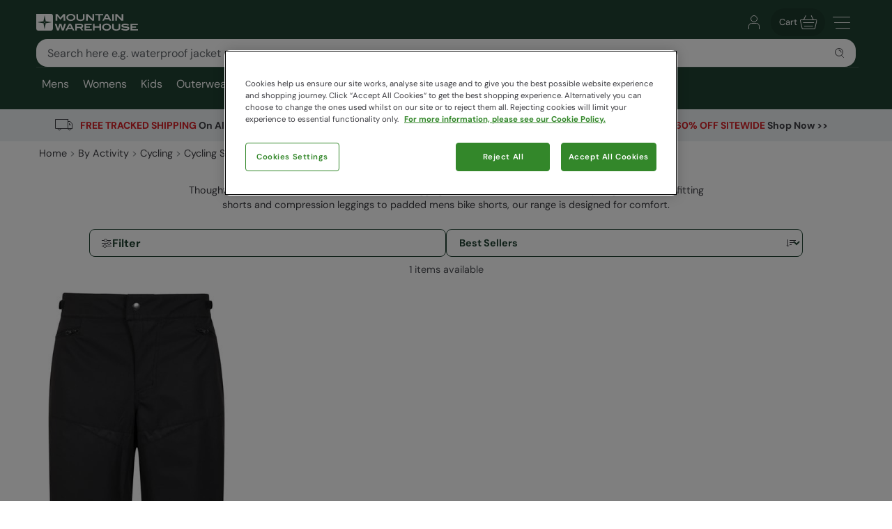

--- FILE ---
content_type: text/html; charset=utf-8
request_url: https://www.mountainwarehouse.com/us/cycling/shorts-tights/mens/
body_size: 18260
content:
<!DOCTYPE html>
<!-- DEBUG: False -->
<html lang="en-US" prefix="fb: http://www.facebook.com/2008/fbml
                        og: http://opengraphprotocol.org/schema/">
<head>
    <title>Mens Cycling Tights | Mens Cycling Shorts | Mountain Warehouse US</title>
    <meta charset="utf-8" />
    <meta http-equiv="X-UA-Compatible" content="IE=edge" />
    <meta name="viewport" content="width=device-width, initial-scale=1.0">

    <meta property="fb:page_id" content="145545079201" />
    
    

        <meta property="og:image" content="https://img.cdn.mountainwarehouse.com/common/mw-opengraph.png?w=1200" />


    <meta name="HandheldFriendly" content="True">
    <meta name="MobileOptimized" content="320">
    <meta name="description" content="Great value cycling leggings &amp; cycling shorts for men. Shop for mens cycling leggings &amp; bike shorts to buy online today. Fast dispatch &amp; delivery." />
    <meta name="keywords" content="" />
    <meta name="msapplication-TileColor" content="#214232">
    <meta name="msapplication-TileImage" content="//img.cdn.mountainwarehouse.com/common/icons/ms-icon-144x144.png">
    <meta name="theme-color" content="#214232">
    <meta name="msapplication-navbutton-color" content="#214232">
    <meta name="apple-mobile-web-app-status-bar-style" content="#214232">
    <meta name="apple-mobile-web-app-capable" content="yes">
    
    
    
        <link rel="canonical" href="https://www.mountainwarehouse.com/us/cycling/shorts-tights/mens/" />

    <link rel="alternate" href="https://www.mountainwarehouse.com/us/cycling/shorts-tights/mens/" hreflang="en-US"/>



    

    <link rel="manifest" href="/manifest.json">
    <link rel="shortcut icon" type="image/x-icon" href="/favicon.ico" />
    <link rel="apple-touch-icon" sizes="57x57" href="//img.cdn.mountainwarehouse.com/common/icons/apple-icon-57x57.png">
    <link rel="apple-touch-icon" sizes="60x60" href="//img.cdn.mountainwarehouse.com/common/icons/apple-icon-60x60.png">
    <link rel="apple-touch-icon" sizes="72x72" href="//img.cdn.mountainwarehouse.com/common/icons/apple-icon-72x72.png">
    <link rel="apple-touch-icon" sizes="76x76" href="//img.cdn.mountainwarehouse.com/common/icons/apple-icon-76x76.png">
    <link rel="apple-touch-icon" sizes="114x114" href="//img.cdn.mountainwarehouse.com/common/icons/apple-icon-114x114.png">
    <link rel="apple-touch-icon" sizes="120x120" href="//img.cdn.mountainwarehouse.com/common/icons/apple-icon-120x120.png">
    <link rel="apple-touch-icon" sizes="144x144" href="//img.cdn.mountainwarehouse.com/common/icons/apple-icon-144x144.png">
    <link rel="apple-touch-icon" sizes="152x152" href="//img.cdn.mountainwarehouse.com/common/icons/apple-icon-152x152.png">
    <link rel="apple-touch-icon" sizes="180x180" href="//img.cdn.mountainwarehouse.com/common/icons/apple-icon-180x180.png">
    <link rel="icon" type="image/png" sizes="192x192" href="//img.cdn.mountainwarehouse.com/common/icons/android-icon-192x192.png">
    <link rel="icon" type="image/png" sizes="32x32" href="//img.cdn.mountainwarehouse.com/common/icons/favicon-32x32.png">
    <link rel="icon" type="image/png" sizes="96x96" href="//img.cdn.mountainwarehouse.com/common/icons/favicon-96x96.png">
    <link rel="icon" type="image/png" sizes="16x16" href="//img.cdn.mountainwarehouse.com/common/icons/favicon-16x16.png">

    <link rel="preload" href="/Content/fonts/dm-sans-v15-latin-regular.woff2" as="font" type="font/woff2" crossorigin="anonymous">
    <link rel="preload" href="/Content/fonts/dm-sans-v15-latin-italic.woff2" as="font" type="font/woff2" crossorigin="anonymous">
    <link rel="preload" href="/Content/fonts/dm-sans-v15-latin-500.woff2" as="font" type="font/woff2" crossorigin="anonymous">
    <link rel="preload" href="/Content/fonts/dm-sans-v15-latin-500italic.woff2" as="font" type="font/woff2" crossorigin="anonymous">
    <link rel="preload" href="/Content/fonts/dm-sans-v15-latin-700.woff2" as="font" type="font/woff2" crossorigin="anonymous">
    <link rel="preload" href="/Content/fonts/dm-sans-v15-latin-700italic.woff2" as="font" type="font/woff2" crossorigin="anonymous">

    <link rel="preconnect" href="https://img.cdn.mountainwarehouse.com">

    <link crossorigin="anonymous" href="https://assets.cdn.mountainwarehouse.com/e3a432d9012ebab186c97b7dbcc6277faeda5535/core/core.css" integrity="sha384-ogKzXfDJc4QBP0m8VSrn3H/eWYlUgMbjZ3enOujn52948h+957XKO8t4H/TRn2KN" rel="stylesheet" />

    <!-- Start of OneTrust -->
    <!-- OneTrust Cookies Consent Notice start for mountainwarehouse.com -->
    <script src="https://cdn-ukwest.onetrust.com/scripttemplates/otSDKStub.js" data-document-language="true" type="text/javascript" charset="UTF-8" data-domain-script="3de5e030-6a0c-44d3-971e-6f829168336f" crossorigin="anonymous"></script>
    
    <!-- Begin Monetate ExpressTag Async v6.2. Place at start of document head. DO NOT ALTER SOURCE. -->
    <script async="async" class="optanon-category-C0003" crossorigin="anonymous" integrity="sha384-zxgSZURP17jeLwhLKFufSOJCZXCVYqe+8zRsS4P9sKAvc9fRR2nNk/o2265WzUTd" src="https://assets.cdn.mountainwarehouse.com/e3a432d9012ebab186c97b7dbcc6277faeda5535/monetate/monetate.js" type="text/plain"></script>
    <!-- End Monetate tag. -->
    <!-- MonetateQ initiailisation and PageType setup-->
    
    


    <!-- DataDog setup -->
    <script type="text/plain" class="optanon-category-C0002">
        (function(h,o,u,n,d) {
            h=h[d]=h[d]||{q:[],onReady:function(c){h.q.push(c)}}
            d=o.createElement(u);d.async=1;d.src=n
            d.crossOrigin='anonymous'
            n=o.getElementsByTagName(u)[0];n.parentNode.insertBefore(d,n)
        })(window,document,'script','https://www.datadoghq-browser-agent.com/eu1/v5/datadog-logs.js','DD_LOGS')
    </script>
    <script type="text/plain" class="optanon-category-C0002">
        (function(h,o,u,n,d) {
            h=h[d]=h[d]||{q:[],onReady:function(c){h.q.push(c)}}
            d=o.createElement(u);d.async=1;d.src=n
            d.crossOrigin='anonymous'
            n=o.getElementsByTagName(u)[0];n.parentNode.insertBefore(d,n)
        })(window,document,'script','https://www.datadoghq-browser-agent.com/eu1/v5/datadog-rum.js','DD_RUM')
    </script>
    <script async="async" class="optanon-category-C0002" crossorigin="anonymous" integrity="sha384-IzQiKDlVtpb0ycazmMgOp1AcWCg+Sc0SOEUFQYBzM+X9TNS0atAhB5WKSodEJS2T" src="https://assets.cdn.mountainwarehouse.com/e3a432d9012ebab186c97b7dbcc6277faeda5535/datadog/datadog.js" type="text/javascript"></script>

    <script type="text/plain" class="optanon-category-C0002">
        window.DD_RUM?.onReady(function () {
            window.DD_RUM.setGlobalContextProperty("ProfileId", 2);
            window.DD_RUM.setGlobalContextProperty("CountryCode", "US");
            window.DD_RUM.setGlobalContextProperty("CultureCode", "en-US");
        })
    </script>
    
    
    <script type="text/javascript" class="optanon-category-C0002">window.DD_RUM?.onReady(function() { window.DD_RUM.startView("PLP"); });</script>



    
    <script type="text/plain" class="optanon-category-C0002">
        window.dataLayer = window.dataLayer || [];
        window.dataLayer.push({
            event: "isPublicPage",
            countryCode: "US"
        });
    </script>

    
    <script type="text/plain" class="optanon-category-C0004">
        (() => {
            let tryCount = 0;
            const sendEvent = () => {
                const eventName = "navigation";
                const trackingKey = sessionStorage.getItem("trackingKey");

                if(trackingKey) {
                    window.dataLayer = window.dataLayer || [];
                    window.dataLayer.push({
                        event: eventName,
                        page: "us/cycling/shorts-tights/mens/",
                        sourceId: "25ddc8e0-0027-4837-92d6-1bb53926d3cc",
                        key: trackingKey,
                        locale:"en-US",
                    });
                } else if (tryCount < 3) {
                    // Wait for the mup.js script to kick in and set a trackingkey.
                    setTimeout(() => {
                        sendEvent();
                    }, 100);
                } else {
                    // Give up and send event without key.
                    window.dataLayer = window.dataLayer || [];
                    window.dataLayer.push({
                        event: eventName,
                        page: "us/cycling/shorts-tights/mens/",
                        sourceId: "25ddc8e0-0027-4837-92d6-1bb53926d3cc",
                        locale:"en-US",
                    });
                }
            }

            sendEvent();
        })();
    </script>


</head>
<body class="">
    <script>
        function getDeviceSize() {
            var WIDTH = document.documentElement.clientWidth;
            var isDevice = /(android|bb\d+|meego).../.test(navigator.userAgent);
            var device = null;
            if (WIDTH < 519) {
                device = 'MOBILE';
            } else if (WIDTH >= 519 && isDevice) {
                device = 'TABLET';
            } else {
                device = 'DESKTOP';
            }
            return device;
        }
    </script>

    <!-- Start of certona -->
    
    
    <script>
        var certona = {
            "pagetype": "SUBCATEGORY",
            "customerid": "",
            "country": "US",
            "categoryid": "CAT_5087",
            "freeshippingcompare" :"75.00",
            "recommendations": true,
            "device": getDeviceSize(),
            "freeNextDayShippingCompare" : "",
            "visualsearch": false
        }
        var certonaResponse = null;

        function certonaRecommendations(data) {
            certonaResponse = data;
        }
    </script>


    <!-- End of Certona -->

    <div class="site-wrap  marketplace-disabled">
        <div role="complementary" id="sledgehammer"></div>
        


<div id="app-header">
    <div class="top-promo">

    </div>


    <header role="banner" class="mwui-Header mwui_Header_Header-module__header">
        <div class="mwui_Header_Header-module__headerInner">
            <div class="mwui_Header_Header-module__logoWrap">
            <a href="/us/" title="Mountain Warehouse"
                ><img
                width="146"
                height="24"
                alt="Mountain Warehouse"
                src="//img.cdn.mountainwarehouse.com/common/mw-logo-light.svg?width=146"
            /></a>
            </div>
            <div class="mwui-HeaderSearch mwui_HeaderSearch_HeaderSearch-module__wrap search-form" data-searchtext="Search">
            <form id="searchBox">
                <div
                class="mwui-TextInput mwui_TextInput_textInput-module__iconWrap mwui_TextInput_textInput-module__hasIcon mwui_TextInput_textInput-module__smallIcon mwui_TextInput_textInput-module__isright"
                >
                <input
                    class="mwui_forms_shared-module__input mwui_TextInput_textInput-module__textInput"
                    id="searchInput"
                    aria-invalid="false"
                    placeholder="Search here e.g. waterproof jacket"
                    aria-label="Search the site"
                    type="text"
                    name="search"
                    data-dd-action-name="Search Input" data-testid="search-input"
                /><button
                    type="submit"
                    class="mwui-iconbutton mwui_IconButton_IconButton-module__iconButton search-action"
                    title="Submit search"
                    aria-label="Submit search"
                    data-dd-action-name="Submit Search"
                >
                    <img
                    class="mwui-icon"
                    alt=""
                    width="16px"
                    height="16px"
                    fetchpriority="low"
                    src="https://img.cdn.mountainwarehouse.com/site-icons/2025/16px/search.svg"
                    />
                </button>
                </div>
            </form>
                
            </div>
            <nav
            class="mwui-HeaderLinks mwui_HeaderLinks_HeaderLinks-module__container"
            aria-label="Navigation Links"
            >
            <ul class="mwui_HeaderLinks_HeaderLinks-module__list">
                <li>
                <a
                    class="mwui-iconbutton mwui_IconButton_IconButton-module__iconButton"
                    title="Go to account"
                    aria-label="Go to account"
                    href="/us/account/" 
                    data-testId="account-link-mobile"
                    ><img
                    class="mwui-icon"
                    alt=""
                    width="32px"
                    height="32px"
                    src="https://img.cdn.mountainwarehouse.com/site-icons/2025/32px/account.svg"
                /></a>
                </li>
                <li>

    <a
        data-test="basket-link" data-testid="header-basket" href="/us/basket/"
        class="mwui_HeaderLinks_HeaderLinks-module__basket"
        data-baskettotal="0" data-mrklbaskettotal="0"
        aria-label="Cart"
        ><span>Cart</span
        ><img
            class="mwui-icon"
            alt=""
            width="32px"
            height="32px"
            aria-hidden="true"
            src="https://img.cdn.mountainwarehouse.com/site-icons/2025/32px/basket-icon.svg"
        />
        </a>


                </li>
                <li class="mwui_HeaderLinks_HeaderLinks-module__menu">
                <button
                    type="button"
                    class="mwui-iconbutton mwui_IconButton_IconButton-module__iconButton j-burger-menu"
                    title="Toggle navigation menu"
                    aria-label="Toggle navigation menu"
                >
                    <img
                    class="mwui-icon"
                    alt=""
                    width="32px"
                    height="32px"
                    src="https://img.cdn.mountainwarehouse.com/site-icons/2025/32px/burger-menu-icon.svg"
                    />
                </button>
                </li>
            </ul>
            </nav>
<div role="navigation" class="c-header__nav show-md mwui-Navigation mwui_DesktopNavigation_Navigation-module__nav">
    <div class="c-header__nav__inner">
        <nav
      class="c-header-nav__body"
      role="navigation">
            <ul class="row c-nav c-nav__level is-l1 mwui_DesktopNavigation_Navigation-module__l1List" data-level="1" data-testid="navBar">
                    <li id='mens' class="is-taphover j-l1-cat mwui_DesktopNavigation_Navigation-module__l1Item" data-testid='navBar-mens'>
<a class="mwui_DesktopNavigation_Navigation-module__l1Link" href="/us/mens/">Mens</a>                                                    <div class="c-header__nav__dropdown">
                                <div>
                                    <ul class="c-header__nav__l2 c-nav__level" data-level="2">
                                                <li>
                                                    <a href="/us/mens/jackets/">Jackets</a>
                                                        <ul class="c-header__nav__l3 c-nav__level has-children" data-level="3">
                                                            <li>
                                                                <a class="hidden-md is-italic nav-viewall" href="/us/mens/jackets/">View All...</a>
                                                            </li>
                                                                    <li>
                                                                        <a href="/us/mens/jackets/mens-3-in-1-jackets/">3 in 1 Jackets</a>
                                                                    </li>
                                                                    <li>
                                                                        <a href="/us/mens/jackets/mens-padded-jackets/">Insulated Jackets &amp; Vests</a>
                                                                    </li>
                                                                    <li>
                                                                        <a href="/us/mens/jackets/mens-down-jackets/">Down Jackets</a>
                                                                    </li>
                                                                    <li>
                                                                        <a href="/us/mens/jackets/mens-waterproof-jackets/">Rain Jackets</a>
                                                                    </li>
                                                                    <li>
                                                                        <a href="/us/ski/jackets/mens-ski-jackets/">Ski Jackets</a>
                                                                    </li>
                                                                    <li>
                                                                        <a href="/us/mens/jackets/mens-softshell-jackets/">Softshell Jackets</a>
                                                                    </li>
                                                                    <li>
                                                                        <a href="/us/mens/jackets/mens-vests/">Vests</a>
                                                                    </li>
                                                                    <li>
                                                                        <a href="/us/mens/jackets/hi-vis-jackets/">Reflective Jackets</a>
                                                                    </li>
                                                                    <li>
                                                                        <a href="/us/mens/jackets/water-resistant-jackets/">Water Resistant Jackets</a>
                                                                    </li>
                                                                    <li>
                                                                        <a href="/us/mens/jackets/casual-jackets/">Casual Jackets</a>
                                                                    </li>
                                                        </ul>
                                                </li>
                                                <li>
                                                    <a href="/us/mens/pants-shorts/">Pants</a>
                                                        <ul class="c-header__nav__l3 c-nav__level has-children" data-level="3">
                                                            <li>
                                                                <a class="hidden-md is-italic nav-viewall" href="/us/mens/pants-shorts/">View All...</a>
                                                            </li>
                                                                    <li>
                                                                        <a href="/us/mens/pants-shorts/mens-hiking-pants/">Hiking Pants</a>
                                                                    </li>
                                                                    <li>
                                                                        <a href="/us/mens/pants-shorts/mens-waterproof-pants/">Waterproof Pants</a>
                                                                    </li>
                                                                    <li>
                                                                        <a href="/us/mens/pants-shorts/mens-convertible-pants/">Zip Off Pants</a>
                                                                    </li>
                                                                    <li>
                                                                        <a href="/us/ski/snow-pants/mens-ski-pants/">Ski Pants</a>
                                                                    </li>
                                                                    <li>
                                                                        <a href="/us/mens/pants-shorts/casual-pants/">Casual Pants</a>
                                                                    </li>
                                                                    <li>
                                                                        <a href="/us/mens/pants-shorts/mens-cargo-pants/">Cargo Pants</a>
                                                                    </li>
                                                                    <li>
                                                                        <a href="/us/mens/trousers/all-trousers/">All Pants</a>
                                                                    </li>
                                                                    <li>
                                                                        <a href="/us/mens/pants-shorts/casual-shorts/">Casual Shorts</a>
                                                                    </li>
                                                                    <li>
                                                                        <a href="/us/mens/active/shorts/">Active Shorts</a>
                                                                    </li>
                                                                    <li>
                                                                        <a href="/us/swimwear-beachwear/board-shorts/mens/">Swim Shorts &amp; Boardshorts</a>
                                                                    </li>
                                                                    <li>
                                                                        <a href="/us/mens/shorts/all-shorts/">All Shorts</a>
                                                                    </li>
                                                        </ul>
                                                </li>
                                                <li>
                                                    <a href="/us/mens/fleece/">Fleece</a>
                                                        <ul class="c-header__nav__l3 c-nav__level has-children" data-level="3">
                                                            <li>
                                                                <a class="hidden-md is-italic nav-viewall" href="/us/mens/fleece/">View All...</a>
                                                            </li>
                                                                    <li>
                                                                        <a href="/us/mens/fleece/mens-fleece-half-zips/">Half Zip Fleece</a>
                                                                    </li>
                                                                    <li>
                                                                        <a href="/us/mens/fleece/mens-fleece-jackets/">Fleece Jackets</a>
                                                                    </li>
                                                                    <li>
                                                                        <a href="/us/mens/fleece/mens-fleece-vests/">Fleece Vests</a>
                                                                    </li>
                                                                    <li>
                                                                        <a href="/us/mens/fleece/hoodies/">Hoodies</a>
                                                                    </li>
                                                        </ul>
                                                </li>
                                                <li>
                                                    <a href="/us/mens/tops/">Tops</a>
                                                        <ul class="c-header__nav__l3 c-nav__level has-children" data-level="3">
                                                            <li>
                                                                <a class="hidden-md is-italic nav-viewall" href="/us/mens/tops/">View All...</a>
                                                            </li>
                                                                    <li>
                                                                        <a href="/us/mens/tops/mens-hoodies/">Hoodies &amp; Sweaters</a>
                                                                    </li>
                                                                    <li>
                                                                        <a href="/us/mens/tops/flannel-shirts/">Flannel Shirts</a>
                                                                    </li>
                                                                    <li>
                                                                        <a href="/us/mens/tops/long-sleeved-tops/">Long Sleeved Tops</a>
                                                                    </li>
                                                                    <li>
                                                                        <a href="/us/mens/tops/mens-shirts/">Shirts</a>
                                                                    </li>
                                                                    <li>
                                                                        <a href="/us/mens/tops/mens-t-shirts/">T-Shirts</a>
                                                                    </li>
                                                                    <li>
                                                                        <a href="/us/mens/tops/mens-polo-shirts/">Polos</a>
                                                                    </li>
                                                                    <li>
                                                                        <a href="/us/mens/tops/mens-sports-tops/">Sports Tops</a>
                                                                    </li>
                                                        </ul>
                                                </li>
                                                <li>
                                                    <a href="/us/mens/footwear/">Footwear</a>
                                                        <ul class="c-header__nav__l3 c-nav__level has-children" data-level="3">
                                                            <li>
                                                                <a class="hidden-md is-italic nav-viewall" href="/us/mens/footwear/">View All...</a>
                                                            </li>
                                                                    <li>
                                                                        <a href="/us/ski/snow-boots/mens-snow-boots/">Snow Boots</a>
                                                                    </li>
                                                                    <li>
                                                                        <a href="/us/footwear/hiking-boots/mens-hiking-boots/">Hiking Boots</a>
                                                                    </li>
                                                                    <li>
                                                                        <a href="/us/footwear/hiking-shoes/mens-hiking-shoes/">Hiking Shoes</a>
                                                                    </li>
                                                                    <li>
                                                                        <a href="/us/footwear/rain-boots/mens/">Rain Boots</a>
                                                                    </li>
                                                                    <li>
                                                                        <a href="/us/mens/footwear/extreme-range-footwear/">Extreme Range</a>
                                                                    </li>
                                                                    <li>
                                                                        <a href="/us/footwear/running-shoes/mens/">Running Shoes</a>
                                                                    </li>
                                                                    <li>
                                                                        <a href="/us/footwear/adaptive/mens/">Adaptive Footwear</a>
                                                                    </li>
                                                                    <li>
                                                                        <a href="/us/mens/footwear/casual-shoes/">Casual Footwear</a>
                                                                    </li>
                                                                    <li>
                                                                        <a href="/us/footwear/sandals-flip-flops/mens/">Sandals &amp; Flip Flops</a>
                                                                    </li>
                                                                    <li>
                                                                        <a href="/us/swimwear-beachwear/aqua-shoes/mens/">Water Shoes</a>
                                                                    </li>
                                                                    <li>
                                                                        <a href="/us/mens/footwear/footwear-accessories/">Accessories &amp; Aftercare</a>
                                                                    </li>
                                                        </ul>
                                                </li>
                                                <li>
                                                    <a href="/us/mens/accessories/">Accessories</a>
                                                        <ul class="c-header__nav__l3 c-nav__level has-children" data-level="3">
                                                            <li>
                                                                <a class="hidden-md is-italic nav-viewall" href="/us/mens/accessories/">View All...</a>
                                                            </li>
                                                                    <li>
                                                                        <a href="/us/mens/accessories/winter-hats/">Winter Hats</a>
                                                                    </li>
                                                                    <li>
                                                                        <a href="/us/mens/accessories/gloves-mittens/">Gloves &amp; Mittens</a>
                                                                    </li>
                                                                    <li>
                                                                        <a href="/us/mens/accessories/neck-warmers-snoods/">Neck Gaiters &amp; Snoods</a>
                                                                    </li>
                                                                    <li>
                                                                        <a href="/us/mens/accessories/sun-hats-caps/">Sun Hats &amp; Caps</a>
                                                                    </li>
                                                                    <li>
                                                                        <a href="/us/mens/accessories/socks/">Socks</a>
                                                                    </li>
                                                                    <li>
                                                                        <a href="/us/mens/accessories/balaclavas/">Balaclavas</a>
                                                                    </li>
                                                                    <li>
                                                                        <a href="/us/mens/accessories/scarves/">Scarves</a>
                                                                    </li>
                                                                    <li>
                                                                        <a href="/us/mens/accessories/umbrellas/">Umbrellas</a>
                                                                    </li>
                                                                    <li>
                                                                        <a href="/us/mens/accessories/sunglasses/">Sunglasses</a>
                                                                    </li>
                                                        </ul>
                                                </li>
                                                <li>
                                                    <a href="/us/mens/ski/">Ski</a>
                                                        <ul class="c-header__nav__l3 c-nav__level has-children" data-level="3">
                                                            <li>
                                                                <a class="hidden-md is-italic nav-viewall" href="/us/mens/ski/">View All...</a>
                                                            </li>
                                                                    <li>
                                                                        <a href="/us/ski/jackets/mens-ski-jackets/">Ski Jackets</a>
                                                                    </li>
                                                                    <li>
                                                                        <a href="/us/ski/snow-pants/mens-ski-pants/">Ski Pants</a>
                                                                    </li>
                                                                    <li>
                                                                        <a href="/us/ski/snow-boots/mens-snow-boots/">Snow Boots</a>
                                                                    </li>
                                                                    <li>
                                                                        <a href="/us/mens/mens-ski-package/">Ski Sets</a>
                                                                    </li>
                                                                    <li>
                                                                        <a href="/us/mens/ski/ski-accessories/">Ski Accessories</a>
                                                                    </li>
                                                                    <li>
                                                                        <a href="/us/ski/ski-socks/mens-ski-socks/">Ski Socks</a>
                                                                    </li>
                                                        </ul>
                                                </li>
                                                <li>
                                                    <a href="/us/mens/base-layers/">Thermals</a>
                                                        <ul class="c-header__nav__l3 c-nav__level has-children" data-level="3">
                                                            <li>
                                                                <a class="hidden-md is-italic nav-viewall" href="/us/mens/base-layers/">View All...</a>
                                                            </li>
                                                                    <li>
                                                                        <a href="/us/mens/base-layers/mens-thermal-tops/">Thermal Tops</a>
                                                                    </li>
                                                                    <li>
                                                                        <a href="/us/mens/base-layers/merino-wool-base-layers/">Merino Thermals</a>
                                                                    </li>
                                                                    <li>
                                                                        <a href="/us/mens/base-layers/mens-leggings/">Leggings</a>
                                                                    </li>
                                                        </ul>
                                                </li>
                                                <li>
                                                    <a href="/us/mens/active/">Active</a>
                                                        <ul class="c-header__nav__l3 c-nav__level has-children" data-level="3">
                                                            <li>
                                                                <a class="hidden-md is-italic nav-viewall" href="/us/mens/active/">View All...</a>
                                                            </li>
                                                                    <li>
                                                                        <a href="/us/mens/active/tops/">Tees &amp; Tank Tops</a>
                                                                    </li>
                                                                    <li>
                                                                        <a href="/us/mens/active/hoodies-midlayers/">Hoodies &amp; Midlayers</a>
                                                                    </li>
                                                                    <li>
                                                                        <a href="/us/mens/active/bottoms/">Pants</a>
                                                                    </li>
                                                                    <li>
                                                                        <a href="/us/mens/active/shorts/">Shorts</a>
                                                                    </li>
                                                                    <li>
                                                                        <a href="/us/mens/active/jackets/">Jackets</a>
                                                                    </li>
                                                                    <li>
                                                                        <a href="/us/footwear/running-shoes/mens/">Footwear</a>
                                                                    </li>
                                                                    <li>
                                                                        <a href="/us/mens/active/accessories/">Accessories</a>
                                                                    </li>
                                                        </ul>
                                                </li>
                                                <li>
                                                    <a href="/us/mens/loungewear/">Loungewear</a>
                                                        <ul class="c-header__nav__l3 c-nav__level has-children" data-level="3">
                                                            <li>
                                                                <a class="hidden-md is-italic nav-viewall" href="/us/mens/loungewear/">View All...</a>
                                                            </li>
                                                                    <li>
                                                                        <a href="/us/mens/loungewear/tops/">Tops</a>
                                                                    </li>
                                                                    <li>
                                                                        <a href="/us/mens/loungewear/bottoms/">Bottoms</a>
                                                                    </li>
                                                                    <li>
                                                                        <a href="/us/mens/loungewear/pyjamas/">Pajamas &amp; Underwear</a>
                                                                    </li>
                                                        </ul>
                                                </li>
                                                <li>
                                                    <a href="/us/mens/swimwear-beachwear/">Swimwear</a>
                                                        <ul class="c-header__nav__l3 c-nav__level has-children" data-level="3">
                                                            <li>
                                                                <a class="hidden-md is-italic nav-viewall" href="/us/mens/swimwear-beachwear/">View All...</a>
                                                            </li>
                                                                    <li>
                                                                        <a href="/us/swimwear-beachwear/rash-guards/mens/">Rash Guards</a>
                                                                    </li>
                                                                    <li>
                                                                        <a href="/us/swimwear-beachwear/wetsuits/mens/">Wetsuits</a>
                                                                    </li>
                                                                    <li>
                                                                        <a href="/us/swimwear-beachwear/board-shorts/mens/">Board Shorts</a>
                                                                    </li>
                                                                    <li>
                                                                        <a href="/us/swimwear-beachwear/aqua-shoes/mens/">Water Shoes</a>
                                                                    </li>
                                                                    <li>
                                                                        <a href="/us/mens/beachwear/swim-robe/">Swim Robes</a>
                                                                    </li>
                                                                    <li>
                                                                        <a href="/us/footwear/sandals-flip-flops/mens/">Sandals &amp; Flip Flops</a>
                                                                    </li>
                                                        </ul>
                                                </li>
                                                <li>
                                                    <a href="/us/sale/mens/">Sale</a>
                                                        <ul class="c-header__nav__l3 c-nav__level" data-level="3">
                                                            <li>
                                                                <a class="test-viewall hidden is-italic nav-viewall" href="/us/sale/mens/">View All...</a>
                                                            </li>
                                                        </ul>
                                                </li>

                                    </ul>

                                        <div class="c-header__nav__dropdown__featured">
                                            <strong class="row">Featured</strong>
                                            <div class="row vert-margin-lg">
                                                <a href="/us/mens/jackets/mens-padded-jackets/">
                                                    <img fetchpriority="low" class="j-featured-image is-not-mobile" src='[data-uri]' width='260' height='392' data-img-src='//img.cdn.mountainwarehouse.com/home/us/nav_panels/2025/nov/mens_insulated_jkts.jpg?w=260' alt="Padded Jackets">
                                                </a>
                                            </div>
                                        </div>
                                </div>
                            </div>
                    </li>
                    <li id='womens ' class="is-taphover j-l1-cat mwui_DesktopNavigation_Navigation-module__l1Item" data-testid='navBar-womens '>
<a class="mwui_DesktopNavigation_Navigation-module__l1Link" href="/us/womens/">Womens</a>                                                    <div class="c-header__nav__dropdown">
                                <div>
                                    <ul class="c-header__nav__l2 c-nav__level" data-level="2">
                                                <li>
                                                    <a href="/us/womens/jackets/">Jackets</a>
                                                        <ul class="c-header__nav__l3 c-nav__level has-children" data-level="3">
                                                            <li>
                                                                <a class="hidden-md is-italic nav-viewall" href="/us/womens/jackets/">View All...</a>
                                                            </li>
                                                                    <li>
                                                                        <a href="/us/womens/jackets/womens-3-in-1-jackets/">3 in 1 Jackets</a>
                                                                    </li>
                                                                    <li>
                                                                        <a href="/us/womens/jackets/womens-padded-jackets/">Insulated Jackets</a>
                                                                    </li>
                                                                    <li>
                                                                        <a href="/us/womens/jackets/womens-down-jackets/">Down Jackets</a>
                                                                    </li>
                                                                    <li>
                                                                        <a href="/us/womens/jackets/womens-waterproof-jackets/">Rain Jackets</a>
                                                                    </li>
                                                                    <li>
                                                                        <a href="/us/ski/jackets/womens-ski-jackets/">Ski Jackets</a>
                                                                    </li>
                                                                    <li>
                                                                        <a href="/us/womens/jackets/womens-vests/">Vests</a>
                                                                    </li>
                                                                    <li>
                                                                        <a href="/us/womens/jackets/womens-softshell-jackets/">Softshell Jackets</a>
                                                                    </li>
                                                                    <li>
                                                                        <a href="/us/womens/jackets/hi-vis-jackets/">Hi Viz Jackets</a>
                                                                    </li>
                                                                    <li>
                                                                        <a href="/us/womens/jackets/water-resistant-jackets/">Water Resistant Jackets</a>
                                                                    </li>
                                                                    <li>
                                                                        <a href="/us/womens/jackets/casual-jackets/">Casual Jackets</a>
                                                                    </li>
                                                        </ul>
                                                </li>
                                                <li>
                                                    <a href="/us/womens/pants-shorts/">Pants</a>
                                                        <ul class="c-header__nav__l3 c-nav__level has-children" data-level="3">
                                                            <li>
                                                                <a class="hidden-md is-italic nav-viewall" href="/us/womens/pants-shorts/">View All...</a>
                                                            </li>
                                                                    <li>
                                                                        <a href="/us/womens/pants-shorts/womens-hiking-pants/">Hiking Pants</a>
                                                                    </li>
                                                                    <li>
                                                                        <a href="/us/womens/pants-shorts/womens-waterproof-pants/">Waterproof Pants</a>
                                                                    </li>
                                                                    <li>
                                                                        <a href="/us/womens/pants-shorts/womens-convertible-pants/">Zip Off Pants</a>
                                                                    </li>
                                                                    <li>
                                                                        <a href="/us/ski/snow-pants/womens-ski-pants/">Ski Pants</a>
                                                                    </li>
                                                                    <li>
                                                                        <a href="/us/womens/pants-shorts/leggings/">Leggings</a>
                                                                    </li>
                                                                    <li>
                                                                        <a href="/us/womens/pants-shorts/casual-pants/">Casual Pants</a>
                                                                    </li>
                                                                    <li>
                                                                        <a href="/us/womens/pants-shorts/cargo-pants/">Cargo Pants</a>
                                                                    </li>
                                                                    <li>
                                                                        <a href="/us/womens/trousers-shorts/capris/">Capris</a>
                                                                    </li>
                                                                    <li>
                                                                        <a href="/us/womens/trousers/all-trousers/">All Pants</a>
                                                                    </li>
                                                                    <li>
                                                                        <a href="/us/womens/pants-shorts/casual-shorts/">Casual Shorts</a>
                                                                    </li>
                                                                    <li>
                                                                        <a href="/us/womens/active/shorts/">Active Shorts</a>
                                                                    </li>
                                                                    <li>
                                                                        <a href="/us/swimwear-beachwear/board-shorts/womens/">Board Shorts</a>
                                                                    </li>
                                                                    <li>
                                                                        <a href="/us/womens/shorts/all-shorts/">All Shorts</a>
                                                                    </li>
                                                        </ul>
                                                </li>
                                                <li>
                                                    <a href="/us/womens/fleece/">Fleece</a>
                                                        <ul class="c-header__nav__l3 c-nav__level has-children" data-level="3">
                                                            <li>
                                                                <a class="hidden-md is-italic nav-viewall" href="/us/womens/fleece/">View All...</a>
                                                            </li>
                                                                    <li>
                                                                        <a href="/us/womens/fleece/womens-fleece-half-zips/">Half Zip Fleeces</a>
                                                                    </li>
                                                                    <li>
                                                                        <a href="/us/womens/fleece/womens-fleece-jackets/">Fleece Jackets</a>
                                                                    </li>
                                                                    <li>
                                                                        <a href="/us/womens/fleece/hoodies/">Fleece Hoodies</a>
                                                                    </li>
                                                        </ul>
                                                </li>
                                                <li>
                                                    <a href="/us/womens/tops/">Tops</a>
                                                        <ul class="c-header__nav__l3 c-nav__level has-children" data-level="3">
                                                            <li>
                                                                <a class="hidden-md is-italic nav-viewall" href="/us/womens/tops/">View All...</a>
                                                            </li>
                                                                    <li>
                                                                        <a href="/us/womens/tops/womens-hoodies/">Hoodies &amp; Sweaters</a>
                                                                    </li>
                                                                    <li>
                                                                        <a href="/us/womens/tops/flannel-shirts/">Flannel Shirts</a>
                                                                    </li>
                                                                    <li>
                                                                        <a href="/us/womens/tops/long-sleeved-tops/">Long Sleeved Tops</a>
                                                                    </li>
                                                                    <li>
                                                                        <a href="/us/womens/tops/womens-shirts/">Shirts</a>
                                                                    </li>
                                                                    <li>
                                                                        <a href="/us/womens/tops/womens-t-shirts/">T-Shirts &amp; Tank Tops</a>
                                                                    </li>
                                                                    <li>
                                                                        <a href="/us/womens/tops/womens-sports-tops/">Sports Tops</a>
                                                                    </li>
                                                        </ul>
                                                </li>
                                                <li>
                                                    <a href="/us/womens/footwear/">Footwear</a>
                                                        <ul class="c-header__nav__l3 c-nav__level has-children" data-level="3">
                                                            <li>
                                                                <a class="hidden-md is-italic nav-viewall" href="/us/womens/footwear/">View All...</a>
                                                            </li>
                                                                    <li>
                                                                        <a href="/us/ski/snow-boots/womens-snow-boots/">Snow Boots</a>
                                                                    </li>
                                                                    <li>
                                                                        <a href="/us/footwear/hiking-boots/womens-hiking-boots/">Hiking Boots</a>
                                                                    </li>
                                                                    <li>
                                                                        <a href="/us/footwear/hiking-shoes/womens-hiking-shoes/">Hiking Shoes</a>
                                                                    </li>
                                                                    <li>
                                                                        <a href="/us/footwear/rain-boots/womens/">Rain Boots</a>
                                                                    </li>
                                                                    <li>
                                                                        <a href="/us/womens/footwear/extreme-range-footwear/">Extreme Range</a>
                                                                    </li>
                                                                    <li>
                                                                        <a href="/us/footwear/running-shoes/womens/">Running Shoes</a>
                                                                    </li>
                                                                    <li>
                                                                        <a href="/us/footwear/adaptive/womens/">Adaptive Footwear</a>
                                                                    </li>
                                                                    <li>
                                                                        <a href="/us/womens/footwear/casual-shoes/">Casual Footwear</a>
                                                                    </li>
                                                                    <li>
                                                                        <a href="/us/footwear/sandals-flip-flops/womens/">Sandals &amp; Flip Flops</a>
                                                                    </li>
                                                                    <li>
                                                                        <a href="/us/swimwear-beachwear/aqua-shoes/womens/">Water Shoes</a>
                                                                    </li>
                                                        </ul>
                                                </li>
                                                <li>
                                                    <a href="/us/womens/accessories/">Accessories</a>
                                                        <ul class="c-header__nav__l3 c-nav__level has-children" data-level="3">
                                                            <li>
                                                                <a class="hidden-md is-italic nav-viewall" href="/us/womens/accessories/">View All...</a>
                                                            </li>
                                                                    <li>
                                                                        <a href="/us/womens/accessories/winter-hats/">Winter Hats</a>
                                                                    </li>
                                                                    <li>
                                                                        <a href="/us/womens/accessories/gloves-mittens/">Gloves &amp; Mittens</a>
                                                                    </li>
                                                                    <li>
                                                                        <a href="/us/womens/accessories/neck-warmers-snoods/">Neck Gaiters &amp; Snoods</a>
                                                                    </li>
                                                                    <li>
                                                                        <a href="/us/womens/accessories/socks/">Socks</a>
                                                                    </li>
                                                                    <li>
                                                                        <a href="/us/womens/accessories/balaclavas/">Balaclavas</a>
                                                                    </li>
                                                                    <li>
                                                                        <a href="/us/womens/accessories/umbrellas/">Umbrellas</a>
                                                                    </li>
                                                                    <li>
                                                                        <a href="/us/womens/accessories/sun-hats-caps/">Sun Hats &amp; Caps</a>
                                                                    </li>
                                                        </ul>
                                                </li>
                                                <li>
                                                    <a href="/us/womens/ski/">Ski</a>
                                                        <ul class="c-header__nav__l3 c-nav__level has-children" data-level="3">
                                                            <li>
                                                                <a class="hidden-md is-italic nav-viewall" href="/us/womens/ski/">View All...</a>
                                                            </li>
                                                                    <li>
                                                                        <a href="/us/ski/jackets/womens-ski-jackets/">Ski Jackets</a>
                                                                    </li>
                                                                    <li>
                                                                        <a href="/us/ski/snow-pants/womens-ski-pants/">Ski Pants</a>
                                                                    </li>
                                                                    <li>
                                                                        <a href="/us/ski/snow-boots/womens-snow-boots/">Snow Boots</a>
                                                                    </li>
                                                                    <li>
                                                                        <a href="/us/ski/ski-socks/womens-ski-socks/">Ski Socks</a>
                                                                    </li>
                                                                    <li>
                                                                        <a href="/us/womens/womens-ski-package/">Ski Sets</a>
                                                                    </li>
                                                                    <li>
                                                                        <a href="/us/womens/ski/ski-accessories/">Ski Accessories</a>
                                                                    </li>
                                                        </ul>
                                                </li>
                                                <li>
                                                    <a href="/us/womens/base-layers/">Thermals</a>
                                                        <ul class="c-header__nav__l3 c-nav__level has-children" data-level="3">
                                                            <li>
                                                                <a class="hidden-md is-italic nav-viewall" href="/us/womens/base-layers/">View All...</a>
                                                            </li>
                                                                    <li>
                                                                        <a href="/us/womens/base-layers/womens-thermal-tops/">Thermal Tops</a>
                                                                    </li>
                                                                    <li>
                                                                        <a href="/us/womens/base-layers/womens-merino-thermals/">Merino Thermals</a>
                                                                    </li>
                                                                    <li>
                                                                        <a href="/us/womens/base-layers/womens-thermal-leggings/">Leggings</a>
                                                                    </li>
                                                        </ul>
                                                </li>
                                                <li>
                                                    <a href="/us/womens/active/">Active</a>
                                                        <ul class="c-header__nav__l3 c-nav__level has-children" data-level="3">
                                                            <li>
                                                                <a class="hidden-md is-italic nav-viewall" href="/us/womens/active/">View All...</a>
                                                            </li>
                                                                    <li>
                                                                        <a href="/us/womens/active/tops/">Tops &amp; Vests</a>
                                                                    </li>
                                                                    <li>
                                                                        <a href="/us/womens/active/hoodies-midlayers/">Hoodies &amp; Midlayers</a>
                                                                    </li>
                                                                    <li>
                                                                        <a href="/us/womens/active/bottoms/">Pants &amp; Leggings</a>
                                                                    </li>
                                                                    <li>
                                                                        <a href="/us/womens/active/jackets/">Jackets</a>
                                                                    </li>
                                                                    <li>
                                                                        <a href="/us/footwear/running-shoes/womens/">Footwear</a>
                                                                    </li>
                                                                    <li>
                                                                        <a href="/us/fitness/gym-tops/sports-bras/">Sports Bras</a>
                                                                    </li>
                                                        </ul>
                                                </li>
                                                <li>
                                                    <a href="/us/womens/loungewear/">Loungewear</a>
                                                        <ul class="c-header__nav__l3 c-nav__level has-children" data-level="3">
                                                            <li>
                                                                <a class="hidden-md is-italic nav-viewall" href="/us/womens/loungewear/">View All...</a>
                                                            </li>
                                                                    <li>
                                                                        <a href="/us/womens/loungewear/tops/">Tops</a>
                                                                    </li>
                                                                    <li>
                                                                        <a href="/us/womens/loungewear/bottoms/">Bottoms</a>
                                                                    </li>
                                                                    <li>
                                                                        <a href="/us/womens/loungewear/pyjamas/">Pajamas &amp; Underwear</a>
                                                                    </li>
                                                        </ul>
                                                </li>
                                                <li>
                                                    <a href="/us/womens/swimwear-beachwear/">Swimwear</a>
                                                        <ul class="c-header__nav__l3 c-nav__level has-children" data-level="3">
                                                            <li>
                                                                <a class="hidden-md is-italic nav-viewall" href="/us/womens/swimwear-beachwear/">View All...</a>
                                                            </li>
                                                                    <li>
                                                                        <a href="/us/swimwear-beachwear/rash-guards/womens/">Rash Guards</a>
                                                                    </li>
                                                                    <li>
                                                                        <a href="/us/swimwear-beachwear/wetsuits/womens/">Wetsuits</a>
                                                                    </li>
                                                                    <li>
                                                                        <a href="/us/swimwear-beachwear/swimsuits/womens/">Swimsuits &amp; Bikinis</a>
                                                                    </li>
                                                                    <li>
                                                                        <a href="/us/swimwear-beachwear/board-shorts/womens/">Board Shorts</a>
                                                                    </li>
                                                                    <li>
                                                                        <a href="/us/swimwear-beachwear/aqua-shoes/womens/">Water Shoes</a>
                                                                    </li>
                                                                    <li>
                                                                        <a href="/us/footwear/sandals-flip-flops/womens/">Sandals &amp; Flip Flops</a>
                                                                    </li>
                                                                    <li>
                                                                        <a href="/us/womens/accessories/sun-hats-caps/">Sun Hats &amp; Caps</a>
                                                                    </li>
                                                                    <li>
                                                                        <a href="/us/womens/beachwear/swim-robe/">Swim Robes</a>
                                                                    </li>
                                                        </ul>
                                                </li>
                                                <li>
                                                    <a href="/us/womens/dresses-skirts/">Dresses &amp; Skirts</a>
                                                        <ul class="c-header__nav__l3 c-nav__level has-children" data-level="3">
                                                            <li>
                                                                <a class="hidden-md is-italic nav-viewall" href="/us/womens/dresses-skirts/">View All...</a>
                                                            </li>
                                                                    <li>
                                                                        <a href="/us/womens/dresses/">Dresses</a>
                                                                    </li>
                                                                    <li>
                                                                        <a href="/us/womens/skirts/">Skirts</a>
                                                                    </li>
                                                        </ul>
                                                </li>
                                                <li>
                                                    <a href="/us/womens/maternity/">Maternity</a>
                                                        <ul class="c-header__nav__l3 c-nav__level" data-level="3">
                                                            <li>
                                                                <a class="test-viewall hidden is-italic nav-viewall" href="/us/womens/maternity/">View All...</a>
                                                            </li>
                                                        </ul>
                                                </li>
                                                <li>
                                                    <a href="/us/sale/womens/">Sale</a>
                                                        <ul class="c-header__nav__l3 c-nav__level" data-level="3">
                                                            <li>
                                                                <a class="test-viewall hidden is-italic nav-viewall" href="/us/sale/womens/">View All...</a>
                                                            </li>
                                                        </ul>
                                                </li>

                                    </ul>

                                        <div class="c-header__nav__dropdown__featured">
                                            <strong class="row">Featured</strong>
                                            <div class="row vert-margin-lg">
                                                <a href="/us/collections/longer-length-outerwear/">
                                                    <img fetchpriority="low" class="j-featured-image is-not-mobile" src='[data-uri]' width='260' height='392' data-img-src='//img.cdn.mountainwarehouse.com/home/us/nav_panels/2025/nov/long_length_jkts.jpg?w=260' alt="Long Length Jackets">
                                                </a>
                                            </div>
                                        </div>
                                </div>
                            </div>
                    </li>
                    <li id='kids' class="is-taphover j-l1-cat mwui_DesktopNavigation_Navigation-module__l1Item" data-testid='navBar-kids'>
<a class="mwui_DesktopNavigation_Navigation-module__l1Link" href="/us/kids/">Kids</a>                                                    <div class="c-header__nav__dropdown">
                                <div>
                                    <ul class="c-header__nav__l2 c-nav__level" data-level="2">
                                                <li>
                                                    <a href="/us/kids/jackets/">Jackets</a>
                                                        <ul class="c-header__nav__l3 c-nav__level has-children" data-level="3">
                                                            <li>
                                                                <a class="hidden-md is-italic nav-viewall" href="/us/kids/jackets/">View All...</a>
                                                            </li>
                                                                    <li>
                                                                        <a href="/us/kids/jackets/kids-3-in-1-jackets/">3 In 1 Jackets</a>
                                                                    </li>
                                                                    <li>
                                                                        <a href="/us/kids/jackets/kids-padded-jackets/">Insulated Jackets &amp; Vests</a>
                                                                    </li>
                                                                    <li>
                                                                        <a href="/us/kids/jackets/kids-waterproof-jackets/">Rain Jackets</a>
                                                                    </li>
                                                                    <li>
                                                                        <a href="/us/kids/toddler/rainsuits/">Rain Suits</a>
                                                                    </li>
                                                                    <li>
                                                                        <a href="/us/ski/jackets/kids-ski-jackets/">Ski Jackets</a>
                                                                    </li>
                                                                    <li>
                                                                        <a href="/us/kids/jackets/kids-vests/">Vests</a>
                                                                    </li>
                                                                    <li>
                                                                        <a href="/us/kids/jackets/kids-softshell-jackets/">Softshell Jackets</a>
                                                                    </li>
                                                                    <li>
                                                                        <a href="/us/kids/jackets/water-resistant-jackets/">Water Resistant</a>
                                                                    </li>
                                                        </ul>
                                                </li>
                                                <li>
                                                    <a href="/us/kids/pants-shorts/">Pants</a>
                                                        <ul class="c-header__nav__l3 c-nav__level has-children" data-level="3">
                                                            <li>
                                                                <a class="hidden-md is-italic nav-viewall" href="/us/kids/pants-shorts/">View All...</a>
                                                            </li>
                                                                    <li>
                                                                        <a href="/us/kids/pants-shorts/kids-hiking-pants/">Hiking Pants</a>
                                                                    </li>
                                                                    <li>
                                                                        <a href="/us/kids/pants-shorts/kids-waterproof-pants/">Waterproof Pants</a>
                                                                    </li>
                                                                    <li>
                                                                        <a href="/us/kids/pants-shorts/kids-convertible-pants/">Zip Off Pants</a>
                                                                    </li>
                                                                    <li>
                                                                        <a href="/us/ski/snow-pants/kids-ski-pants/">Ski Pants</a>
                                                                    </li>
                                                                    <li>
                                                                        <a href="/us/kids/pants-shorts/casual-pants/">Casual Pants</a>
                                                                    </li>
                                                                    <li>
                                                                        <a href="/us/kids/pants-shorts/kids-leggings/">Leggings</a>
                                                                    </li>
                                                                    <li>
                                                                        <a href="/us/kid/pants-shorts/all-pants/">All Pants</a>
                                                                    </li>
                                                                    <li>
                                                                        <a href="/us/kids/pants-shorts/casual-shorts/">Casual Shorts</a>
                                                                    </li>
                                                                    <li>
                                                                        <a href="/us/kids/pants-shorts/all-shorts/">All Shorts</a>
                                                                    </li>
                                                        </ul>
                                                </li>
                                                <li>
                                                    <a href="/us/kids/fleece/">Fleece</a>
                                                        <ul class="c-header__nav__l3 c-nav__level has-children" data-level="3">
                                                            <li>
                                                                <a class="hidden-md is-italic nav-viewall" href="/us/kids/fleece/">View All...</a>
                                                            </li>
                                                                    <li>
                                                                        <a href="/us/kids/fleece/half-zip-fleece/">Half Zip Fleece</a>
                                                                    </li>
                                                                    <li>
                                                                        <a href="/us/kids/fleece/fleece-jackets/">Fleece Jackets</a>
                                                                    </li>
                                                                    <li>
                                                                        <a href="/us/kids/fleece/hoodies/">Hoodies</a>
                                                                    </li>
                                                        </ul>
                                                </li>
                                                <li>
                                                    <a href="/us/kids/tops/">Tops</a>
                                                        <ul class="c-header__nav__l3 c-nav__level has-children" data-level="3">
                                                            <li>
                                                                <a class="hidden-md is-italic nav-viewall" href="/us/kids/tops/">View All...</a>
                                                            </li>
                                                                    <li>
                                                                        <a href="/us/kids/tops/kids-hoodies/">Hoodies &amp; Sweaters</a>
                                                                    </li>
                                                                    <li>
                                                                        <a href="/us/kids/tops/long-sleeved-tops/">Long Sleeved Tops</a>
                                                                    </li>
                                                                    <li>
                                                                        <a href="/us/kids/tops/kids-shirts/">Shirts</a>
                                                                    </li>
                                                                    <li>
                                                                        <a href="/us/kids/tops/kids-t-shirts/">T-Shirts</a>
                                                                    </li>
                                                                    <li>
                                                                        <a href="/us/swimwear-beachwear/rash-vests/kids/">Rash Vests</a>
                                                                    </li>
                                                        </ul>
                                                </li>
                                                <li>
                                                    <a href="/us/kids/footwear/">Footwear</a>
                                                        <ul class="c-header__nav__l3 c-nav__level has-children" data-level="3">
                                                            <li>
                                                                <a class="hidden-md is-italic nav-viewall" href="/us/kids/footwear/">View All...</a>
                                                            </li>
                                                                    <li>
                                                                        <a href="/us/ski/snow-boots/kids-snow-boots/">Snow Boots</a>
                                                                    </li>
                                                                    <li>
                                                                        <a href="/us/footwear/hiking-boots/kids-hiking-boots/">Hiking Boots</a>
                                                                    </li>
                                                                    <li>
                                                                        <a href="/us/footwear/hiking-shoes/kids-hiking-shoes/">Hiking Shoes</a>
                                                                    </li>
                                                                    <li>
                                                                        <a href="/us/footwear/rain-boots/kids/">Rain Boots</a>
                                                                    </li>
                                                                    <li>
                                                                        <a href="/us/footwear/running-shoes/kids/">Active Shoes</a>
                                                                    </li>
                                                                    <li>
                                                                        <a href="/us/footwear/running-shoes/kids/">Running Shoes</a>
                                                                    </li>
                                                                    <li>
                                                                        <a href="/us/footwear/adaptive/kids/">Adaptive Footwear</a>
                                                                    </li>
                                                                    <li>
                                                                        <a href="/us/kids/footwear/casual-shoes/">Casual Footwear</a>
                                                                    </li>
                                                                    <li>
                                                                        <a href="/us/footwear/sandals-flip-flops/kids/">Sandals &amp; Flip Flops</a>
                                                                    </li>
                                                                    <li>
                                                                        <a href="/us/swimwear-beachwear/aqua-shoes/kids/">Water Shoes</a>
                                                                    </li>
                                                        </ul>
                                                </li>
                                                <li>
                                                    <a href="/us/kids/accessories/">Accessories</a>
                                                        <ul class="c-header__nav__l3 c-nav__level has-children" data-level="3">
                                                            <li>
                                                                <a class="hidden-md is-italic nav-viewall" href="/us/kids/accessories/">View All...</a>
                                                            </li>
                                                                    <li>
                                                                        <a href="/us/kids/accessories/winter-hats/">Beanies &amp; Knitted Hats</a>
                                                                    </li>
                                                                    <li>
                                                                        <a href="/us/kids/accessories/gloves-mittens/">Gloves &amp; Mittens</a>
                                                                    </li>
                                                                    <li>
                                                                        <a href="/us/kids/accessories/neck-warmers-scarves/">Neck Gaiters &amp; Scarves</a>
                                                                    </li>
                                                                    <li>
                                                                        <a href="/us/kids/accessories/socks/">Socks</a>
                                                                    </li>
                                                                    <li>
                                                                        <a href="/us/kids/accessories/backpacks/">Backpacks</a>
                                                                    </li>
                                                                    <li>
                                                                        <a href="/us/kids/accessories/sun-hats-caps/">Sun Hats &amp; Caps</a>
                                                                    </li>
                                                                    <li>
                                                                        <a href="/us/kids/accessories/sunglasses/">Sunglasses</a>
                                                                    </li>
                                                        </ul>
                                                </li>
                                                <li>
                                                    <a href="/us/ski/kids/">Ski</a>
                                                        <ul class="c-header__nav__l3 c-nav__level has-children" data-level="3">
                                                            <li>
                                                                <a class="hidden-md is-italic nav-viewall" href="/us/ski/kids/">View All...</a>
                                                            </li>
                                                                    <li>
                                                                        <a href="/us/ski/jackets/kids-ski-jackets/">Ski Jackets</a>
                                                                    </li>
                                                                    <li>
                                                                        <a href="/us/ski/snow-pants/kids-ski-pants/">Ski Pants</a>
                                                                    </li>
                                                                    <li>
                                                                        <a href="/us/ski/snow-boots/kids-snow-boots/">Snow Boots</a>
                                                                    </li>
                                                                    <li>
                                                                        <a href="/us/kids/toddler/snowsuits/">Snowsuits</a>
                                                                    </li>
                                                                    <li>
                                                                        <a href="/us/kids/ski-sets/">Ski Sets &amp; Packages</a>
                                                                    </li>
                                                                    <li>
                                                                        <a href="/us/kids/ski/ski-accessories/">Ski Accessories</a>
                                                                    </li>
                                                                    <li>
                                                                        <a href="/us/ski/ski-socks/kids-ski-socks/">Ski Socks</a>
                                                                    </li>
                                                        </ul>
                                                </li>
                                                <li>
                                                    <a href="/us/kids/base-layers/">Base Layers</a>
                                                        <ul class="c-header__nav__l3 c-nav__level has-children" data-level="3">
                                                            <li>
                                                                <a class="hidden-md is-italic nav-viewall" href="/us/kids/base-layers/">View All...</a>
                                                            </li>
                                                                    <li>
                                                                        <a href="/us/kids/base-layers/kids-thermal-tops/">Thermal Tops</a>
                                                                    </li>
                                                                    <li>
                                                                        <a href="/us/kids/base-layers/kids-thermal-leggings/">Thermal Leggings</a>
                                                                    </li>
                                                                    <li>
                                                                        <a href="/us/kids/base-layers/kids-merino-base-layers/">Merino Thermals</a>
                                                                    </li>
                                                        </ul>
                                                </li>
                                                <li>
                                                    <a href="/us/kids/active/">Active</a>
                                                        <ul class="c-header__nav__l3 c-nav__level has-children" data-level="3">
                                                            <li>
                                                                <a class="hidden-md is-italic nav-viewall" href="/us/kids/active/">View All...</a>
                                                            </li>
                                                                    <li>
                                                                        <a href="/us/kids/active/tops/">Tops &amp; Vests</a>
                                                                    </li>
                                                                    <li>
                                                                        <a href="/us/kids/active/bottoms/">Pants</a>
                                                                    </li>
                                                                    <li>
                                                                        <a href="/us/kids/active/shorts/">Shorts</a>
                                                                    </li>
                                                                    <li>
                                                                        <a href="/us/footwear/running-shoes/kids/">Footwear</a>
                                                                    </li>
                                                                    <li>
                                                                        <a href="/us/kids/tops/kids-hoodies/">Hoodies</a>
                                                                    </li>
                                                        </ul>
                                                </li>
                                                <li>
                                                    <a href="/us/kids/loungewear/">Loungewear</a>
                                                        <ul class="c-header__nav__l3 c-nav__level has-children" data-level="3">
                                                            <li>
                                                                <a class="hidden-md is-italic nav-viewall" href="/us/kids/loungewear/">View All...</a>
                                                            </li>
                                                                    <li>
                                                                        <a href="/us/kids/loungewear/tops/">Tops</a>
                                                                    </li>
                                                                    <li>
                                                                        <a href="/us/kids/loungewear/bottoms/">Bottoms</a>
                                                                    </li>
                                                        </ul>
                                                </li>
                                                <li>
                                                    <a href="/us/kids/swimwear-beachwear/">Swimwear</a>
                                                        <ul class="c-header__nav__l3 c-nav__level has-children" data-level="3">
                                                            <li>
                                                                <a class="hidden-md is-italic nav-viewall" href="/us/kids/swimwear-beachwear/">View All...</a>
                                                            </li>
                                                                    <li>
                                                                        <a href="/us/swimwear-beachwear/rash-guards/kids/">Rash Guards</a>
                                                                    </li>
                                                                    <li>
                                                                        <a href="/us/swimwear-beachwear/wetsuits/kids/">Wetsuits</a>
                                                                    </li>
                                                                    <li>
                                                                        <a href="/us/swimwear-beachwear/board-shorts/kids/">Board Shorts</a>
                                                                    </li>
                                                                    <li>
                                                                        <a href="/us/swimwear-beachwear/swimsuits/kids/">Swimsuits</a>
                                                                    </li>
                                                                    <li>
                                                                        <a href="/us/swimwear-beachwear/aqua-shoes/kids/">Water Shoes</a>
                                                                    </li>
                                                                    <li>
                                                                        <a href="/us/kids/beachwear/swim-robe/">Swim Robes</a>
                                                                    </li>
                                                                    <li>
                                                                        <a href="/us/footwear/sandals-flip-flops/kids/">Sandals &amp; Flip Flops</a>
                                                                    </li>
                                                        </ul>
                                                </li>
                                                <li>
                                                    <a href="/us/kids/dresses-skirts/">Dresses &amp; Skirts</a>
                                                        <ul class="c-header__nav__l3 c-nav__level has-children" data-level="3">
                                                            <li>
                                                                <a class="hidden-md is-italic nav-viewall" href="/us/kids/dresses-skirts/">View All...</a>
                                                            </li>
                                                                    <li>
                                                                        <a href="/us/kids/dresses/">Dresses</a>
                                                                    </li>
                                                                    <li>
                                                                        <a href="/us/kids/skirts/">Skirts</a>
                                                                    </li>
                                                        </ul>
                                                </li>
                                                <li>
                                                    <a href="/us/kids/sale/">Sale</a>
                                                        <ul class="c-header__nav__l3 c-nav__level" data-level="3">
                                                            <li>
                                                                <a class="test-viewall hidden is-italic nav-viewall" href="/us/kids/sale/">View All...</a>
                                                            </li>
                                                        </ul>
                                                </li>

                                    </ul>

                                        <div class="c-header__nav__dropdown__featured">
                                            <strong class="row">Featured</strong>
                                            <div class="row vert-margin-lg">
                                                <a href="/us/kids/base-layers/">
                                                    <img fetchpriority="low" class="j-featured-image is-not-mobile" src='[data-uri]' width='260' height='392' data-img-src='//img.cdn.mountainwarehouse.com/home/us/nav_panels/2025/nov/kids_baselayers.jpg?w=260' alt="Base Layers">
                                                </a>
                                            </div>
                                        </div>
                                </div>
                            </div>
                    </li>
                    <li id='outerwear' class="is-taphover j-l1-cat mwui_DesktopNavigation_Navigation-module__l1Item" data-testid='navBar-outerwear'>
<a class="mwui_DesktopNavigation_Navigation-module__l1Link" href="/us/outerwear/">Outerwear</a>                                                    <div class="c-header__nav__dropdown">
                                <div>
                                    <ul class="c-header__nav__l2 c-nav__level" data-level="2">
                                                <li>
                                                    <a href="/us/outerwear/jackets/3-in-1/">3 in 1 Jackets</a>
                                                        <ul class="c-header__nav__l3 c-nav__level" data-level="3">
                                                            <li>
                                                                <a class="test-viewall hidden is-italic nav-viewall" href="/us/outerwear/jackets/3-in-1/">View All...</a>
                                                            </li>
                                                        </ul>
                                                </li>
                                                <li>
                                                    <a href="/us/outerwear/jackets/insulated-down-jackets/">Insulated &amp; Down Jackets</a>
                                                        <ul class="c-header__nav__l3 c-nav__level" data-level="3">
                                                            <li>
                                                                <a class="test-viewall hidden is-italic nav-viewall" href="/us/outerwear/jackets/insulated-down-jackets/">View All...</a>
                                                            </li>
                                                        </ul>
                                                </li>
                                                <li>
                                                    <a href="/us/outerwear/jackets/winter-jackets/">Winter Jackets</a>
                                                        <ul class="c-header__nav__l3 c-nav__level" data-level="3">
                                                            <li>
                                                                <a class="test-viewall hidden is-italic nav-viewall" href="/us/outerwear/jackets/winter-jackets/">View All...</a>
                                                            </li>
                                                        </ul>
                                                </li>
                                                <li>
                                                    <a href="/us/ski/jackets/">Ski Jackets</a>
                                                        <ul class="c-header__nav__l3 c-nav__level" data-level="3">
                                                            <li>
                                                                <a class="test-viewall hidden is-italic nav-viewall" href="/us/ski/jackets/">View All...</a>
                                                            </li>
                                                        </ul>
                                                </li>
                                                <li>
                                                    <a href="/us/ski/ski-pants/">Snow Pants</a>
                                                        <ul class="c-header__nav__l3 c-nav__level" data-level="3">
                                                            <li>
                                                                <a class="test-viewall hidden is-italic nav-viewall" href="/us/ski/ski-pants/">View All...</a>
                                                            </li>
                                                        </ul>
                                                </li>
                                                <li>
                                                    <a href="/us/outerwear/pants/rain-pants/">Rain Pants</a>
                                                        <ul class="c-header__nav__l3 c-nav__level" data-level="3">
                                                            <li>
                                                                <a class="test-viewall hidden is-italic nav-viewall" href="/us/outerwear/pants/rain-pants/">View All...</a>
                                                            </li>
                                                        </ul>
                                                </li>
                                                <li>
                                                    <a href="/us/outerwear/jackets/vests/">Vests</a>
                                                        <ul class="c-header__nav__l3 c-nav__level" data-level="3">
                                                            <li>
                                                                <a class="test-viewall hidden is-italic nav-viewall" href="/us/outerwear/jackets/vests/">View All...</a>
                                                            </li>
                                                        </ul>
                                                </li>
                                                <li>
                                                    <a href="/us/outerwear/jackets/softshell-jackets/">Softshell Jackets</a>
                                                        <ul class="c-header__nav__l3 c-nav__level" data-level="3">
                                                            <li>
                                                                <a class="test-viewall hidden is-italic nav-viewall" href="/us/outerwear/jackets/softshell-jackets/">View All...</a>
                                                            </li>
                                                        </ul>
                                                </li>
                                                <li>
                                                    <a href="/us/outerwear/jackets/packable-jackets/">Packable Jackets</a>
                                                        <ul class="c-header__nav__l3 c-nav__level" data-level="3">
                                                            <li>
                                                                <a class="test-viewall hidden is-italic nav-viewall" href="/us/outerwear/jackets/packable-jackets/">View All...</a>
                                                            </li>
                                                        </ul>
                                                </li>

                                    </ul>

                                        <div class="c-header__nav__dropdown__featured">
                                            <strong class="row">Featured</strong>
                                            <div class="row vert-margin-lg">
                                                <a href="/us/outerwear/jackets/winter-jackets/">
                                                    <img fetchpriority="low" class="j-featured-image is-not-mobile" src='[data-uri]' width='260' height='392' data-img-src='//img.cdn.mountainwarehouse.com/home/us/nav_panels/2025/nov/ou_winter_jkts.jpg?w=260' alt="Winter Jackets">
                                                </a>
                                            </div>
                                        </div>
                                </div>
                            </div>
                    </li>
                    <li id='footwear' class="is-taphover j-l1-cat mwui_DesktopNavigation_Navigation-module__l1Item" data-testid='navBar-footwear'>
<a class="mwui_DesktopNavigation_Navigation-module__l1Link" href="/us/footwear/">Footwear</a>                                                    <div class="c-header__nav__dropdown">
                                <div>
                                    <ul class="c-header__nav__l2 c-nav__level" data-level="2">
                                                <li>
                                                    <a href="/us/footwear/snow-boots/">Snow Boots</a>
                                                        <ul class="c-header__nav__l3 c-nav__level" data-level="3">
                                                            <li>
                                                                <a class="test-viewall hidden is-italic nav-viewall" href="/us/footwear/snow-boots/">View All...</a>
                                                            </li>
                                                        </ul>
                                                </li>
                                                <li>
                                                    <a href="/us/footwear/hiking-boots/">Hiking Boots</a>
                                                        <ul class="c-header__nav__l3 c-nav__level" data-level="3">
                                                            <li>
                                                                <a class="test-viewall hidden is-italic nav-viewall" href="/us/footwear/hiking-boots/">View All...</a>
                                                            </li>
                                                        </ul>
                                                </li>
                                                <li>
                                                    <a href="/us/footwear/hiking-shoes/">Hiking Shoes</a>
                                                        <ul class="c-header__nav__l3 c-nav__level" data-level="3">
                                                            <li>
                                                                <a class="test-viewall hidden is-italic nav-viewall" href="/us/footwear/hiking-shoes/">View All...</a>
                                                            </li>
                                                        </ul>
                                                </li>
                                                <li>
                                                    <a href="/us/footwear/rain-boots/">Rain Boots</a>
                                                        <ul class="c-header__nav__l3 c-nav__level" data-level="3">
                                                            <li>
                                                                <a class="test-viewall hidden is-italic nav-viewall" href="/us/footwear/rain-boots/">View All...</a>
                                                            </li>
                                                        </ul>
                                                </li>
                                                <li>
                                                    <a href="/us/footwear/active-shoes/">Active Footwear</a>
                                                        <ul class="c-header__nav__l3 c-nav__level" data-level="3">
                                                            <li>
                                                                <a class="test-viewall hidden is-italic nav-viewall" href="/us/footwear/active-shoes/">View All...</a>
                                                            </li>
                                                        </ul>
                                                </li>
                                                <li>
                                                    <a href="/us/footwear/casual/">Casual Footwear</a>
                                                        <ul class="c-header__nav__l3 c-nav__level" data-level="3">
                                                            <li>
                                                                <a class="test-viewall hidden is-italic nav-viewall" href="/us/footwear/casual/">View All...</a>
                                                            </li>
                                                        </ul>
                                                </li>
                                                <li>
                                                    <a href="/us/footwear/shoes-accessories/">Footwear Accessories</a>
                                                        <ul class="c-header__nav__l3 c-nav__level" data-level="3">
                                                            <li>
                                                                <a class="test-viewall hidden is-italic nav-viewall" href="/us/footwear/shoes-accessories/">View All...</a>
                                                            </li>
                                                        </ul>
                                                </li>
                                                <li>
                                                    <a href="/us/footwear/socks/">Hiking Socks</a>
                                                        <ul class="c-header__nav__l3 c-nav__level has-children" data-level="3">
                                                            <li>
                                                                <a class="hidden-md is-italic nav-viewall" href="/us/footwear/socks/">View All...</a>
                                                            </li>
                                                                    <li>
                                                                        <a href="/us/footwear/hiking-socks/">Hiking Socks</a>
                                                                    </li>
                                                                    <li>
                                                                        <a href="/us/footwear/socks/extreme-thermal-socks/">Extreme &amp; Thermal Socks</a>
                                                                    </li>
                                                                    <li>
                                                                        <a href="/us/footwear/socks/sports-socks/">Sports Socks</a>
                                                                    </li>
                                                                    <li>
                                                                        <a href="/us/footwear/socks/casual-socks/">Casual Socks</a>
                                                                    </li>
                                                                    <li>
                                                                        <a href="/us/footwear/socks/ski-socks/">Ski Socks</a>
                                                                    </li>
                                                        </ul>
                                                </li>
                                                <li>
                                                    <a href="/us/footwear/adaptive/">Adaptive Footwear</a>
                                                        <ul class="c-header__nav__l3 c-nav__level" data-level="3">
                                                            <li>
                                                                <a class="test-viewall hidden is-italic nav-viewall" href="/us/footwear/adaptive/">View All...</a>
                                                            </li>
                                                        </ul>
                                                </li>
                                                <li>
                                                    <a href="/us/footwear/sandals-flip-flops/">Sandals &amp; Flip Flops</a>
                                                        <ul class="c-header__nav__l3 c-nav__level" data-level="3">
                                                            <li>
                                                                <a class="test-viewall hidden is-italic nav-viewall" href="/us/footwear/sandals-flip-flops/">View All...</a>
                                                            </li>
                                                        </ul>
                                                </li>

                                    </ul>

                                        <div class="c-header__nav__dropdown__featured">
                                            <strong class="row">Featured</strong>
                                            <div class="row vert-margin-lg">
                                                <a href="https://www.mountainwarehouse.com/us/footwear/snow-boots/">
                                                    <img fetchpriority="low" class="j-featured-image is-not-mobile" src='[data-uri]' width='260' height='392' data-img-src='//img.cdn.mountainwarehouse.com/home/uk/nav_panels/2025/nov/ftw_snow_boots.jpg?w=260' alt="Snow Boots">
                                                </a>
                                            </div>
                                        </div>
                                </div>
                            </div>
                    </li>
                    <li id='equipment' class="is-taphover j-l1-cat mwui_DesktopNavigation_Navigation-module__l1Item" data-testid='navBar-equipment'>
<a class="mwui_DesktopNavigation_Navigation-module__l1Link" href="/us/equipment/">Equipment</a>                                                    <div class="c-header__nav__dropdown">
                                <div>
                                    <ul class="c-header__nav__l2 c-nav__level" data-level="2">
                                                <li>
                                                    <a href="/us/camping/sleeping-bags/">Sleeping Bags</a>
                                                        <ul class="c-header__nav__l3 c-nav__level has-children" data-level="3">
                                                            <li>
                                                                <a class="hidden-md is-italic nav-viewall" href="/us/camping/sleeping-bags/">View All...</a>
                                                            </li>
                                                                    <li>
                                                                        <a href="/us/camping/sleeping-bags/1-2-season-sleeping-bags/">Summer Sleeping Bags</a>
                                                                    </li>
                                                                    <li>
                                                                        <a href="/us/camping/sleeping-bags/2-3-season-sleeping-bags/">2 &amp; 3 Season Sleeping Bags</a>
                                                                    </li>
                                                                    <li>
                                                                        <a href="/us/camping/sleeping-bags/3-4-season-sleeping-bags/">Winter Sleeping Bags</a>
                                                                    </li>
                                                                    <li>
                                                                        <a href="/us/camping/sleeping-bags/kids-sleeping-bags/">Kids Sleeping Bags</a>
                                                                    </li>
                                                                    <li>
                                                                        <a href="/us/camping/camping-furniture/sleeping-mats/">Sleeping Pads</a>
                                                                    </li>
                                                                    <li>
                                                                        <a href="/us/camping/sleeping-bags/sleeping-bag-liners/">Sleeping Bag Liners</a>
                                                                    </li>
                                                        </ul>
                                                </li>
                                                <li>
                                                    <a href="/us/camping/tents/">Tents &amp; Camping Accessories</a>
                                                        <ul class="c-header__nav__l3 c-nav__level" data-level="3">
                                                            <li>
                                                                <a class="test-viewall hidden is-italic nav-viewall" href="/us/camping/tents/">View All...</a>
                                                            </li>
                                                        </ul>
                                                </li>
                                                <li>
                                                    <a href="/us/travel/backpacks/">Backpacks</a>
                                                        <ul class="c-header__nav__l3 c-nav__level has-children" data-level="3">
                                                            <li>
                                                                <a class="hidden-md is-italic nav-viewall" href="/us/travel/backpacks/">View All...</a>
                                                            </li>
                                                                    <li>
                                                                        <a href="/us/travel/backpacks/mini-backpacks/">Mini Backpacks</a>
                                                                    </li>
                                                                    <li>
                                                                        <a href="/us/travel/backpacks/small-backpacks/">Daypacks &amp; Small Backpacks</a>
                                                                    </li>
                                                                    <li>
                                                                        <a href="/us/travel/backpacks/medium-backpacks/">Medium Backpacks</a>
                                                                    </li>
                                                                    <li>
                                                                        <a href="/us/travel/backpacks/large-backpacks/">Large Backpacks</a>
                                                                    </li>
                                                                    <li>
                                                                        <a href="/us/running-cycling/running-accessories/hydration-packs/">Hydration Packs</a>
                                                                    </li>
                                                                    <li>
                                                                        <a href="/us/travel/backpacks/laptop-backpacks/">Laptop Backpacks</a>
                                                                    </li>
                                                                    <li>
                                                                        <a href="/us/travel/backpacks/school-bags/">School Bags</a>
                                                                    </li>
                                                                    <li>
                                                                        <a href="/us/travel/luggage-accessories/bag-covers/">Backpack Covers &amp; Drybags</a>
                                                                    </li>
                                                        </ul>
                                                </li>
                                                <li>
                                                    <a href="/us/outdoor/outdoor-equipment/">Walking Equipment</a>
                                                        <ul class="c-header__nav__l3 c-nav__level has-children" data-level="3">
                                                            <li>
                                                                <a class="hidden-md is-italic nav-viewall" href="/us/outdoor/outdoor-equipment/">View All...</a>
                                                            </li>
                                                                    <li>
                                                                        <a href="/us/outdoor/equipment/trekking-poles/">Trekking Poles</a>
                                                                    </li>
                                                                    <li>
                                                                        <a href="/us/outdoor/equipment/compasses/">Compasses</a>
                                                                    </li>
                                                                    <li>
                                                                        <a href="/us/camping/eating-outdoors/bottles/">Water Bottles</a>
                                                                    </li>
                                                                    <li>
                                                                        <a href="/us/outdoor/equipment/carabiners/">Karabiners</a>
                                                                    </li>
                                                                    <li>
                                                                        <a href="/us/outdoor/equipment/survival-safety/">Survival &amp; Safety</a>
                                                                    </li>
                                                        </ul>
                                                </li>
                                                <li>
                                                    <a href="/us/travel/accessories/">Travel Bags &amp; Accessories</a>
                                                        <ul class="c-header__nav__l3 c-nav__level has-children" data-level="3">
                                                            <li>
                                                                <a class="hidden-md is-italic nav-viewall" href="/us/travel/accessories/">View All...</a>
                                                            </li>
                                                                    <li>
                                                                        <a href="/us/travel/luggage-accessories/">Luggage &amp; Duffle Bags</a>
                                                                    </li>
                                                                    <li>
                                                                        <a href="/us/travel/accessories/travel-towels/">Travel Towels</a>
                                                                    </li>
                                                                    <li>
                                                                        <a href="/us/travel/accessories/money-belts-document-wallets/">Money Belts &amp; Document Wallets</a>
                                                                    </li>
                                                                    <li>
                                                                        <a href="/us/travel/accessories/padlock-luggage-straps/">Padlocks &amp; Luggage Straps</a>
                                                                    </li>
                                                                    <li>
                                                                        <a href="/us/travel/accessories/travel-essentials/">Travel Essentials</a>
                                                                    </li>
                                                                    <li>
                                                                        <a href="/us/travel/accessories/travel-pillows/">Travel Pillows</a>
                                                                    </li>
                                                        </ul>
                                                </li>

                                    </ul>

                                        <div class="c-header__nav__dropdown__featured">
                                            <strong class="row">Featured</strong>
                                            <div class="row vert-margin-lg">
                                                <a href="/us/travel/backpacks/">
                                                    <img fetchpriority="low" class="j-featured-image is-not-mobile" src='[data-uri]' width='260' height='392' data-img-src='//img.cdn.mountainwarehouse.com/home/us/nav_panels/2025/nov/equip_backpacks.jpg?w=260' alt="Backpacks">
                                                </a>
                                            </div>
                                        </div>
                                </div>
                            </div>
                    </li>
                    <li id='by activity' class="is-taphover j-l1-cat mwui_DesktopNavigation_Navigation-module__l1Item" data-testid='navBar-by activity'>
<a class="mwui_DesktopNavigation_Navigation-module__l1Link" href="/us/by-activity/">By Activity</a>                                                    <div class="c-header__nav__dropdown">
                                <div>
                                    <ul class="c-header__nav__l2 c-nav__level" data-level="2">
                                                <li>
                                                    <a href="/us/outdoor/">Hiking</a>
                                                        <ul class="c-header__nav__l3 c-nav__level has-children" data-level="3">
                                                            <li>
                                                                <a class="hidden-md is-italic nav-viewall" href="/us/outdoor/">View All...</a>
                                                            </li>
                                                                    <li>
                                                                        <a href="/us/travel/backpacks/">Backpacks</a>
                                                                    </li>
                                                                    <li>
                                                                        <a href="/us/outdoor/clothing/waterproof-jackets/">Rain Jackets &amp; Coats</a>
                                                                    </li>
                                                                    <li>
                                                                        <a href="/us/footwear/">Footwear</a>
                                                                    </li>
                                                                    <li>
                                                                        <a href="/us/outdoor/outdoor-equipment/">Hiking Equipment</a>
                                                                    </li>
                                                                    <li>
                                                                        <a href="/us/outdoor/outdoor-clothing/">Outdoor Clothing</a>
                                                                    </li>
                                                                    <li>
                                                                        <a href="/us/outdoor/waterproof-gear/">Rain &amp; Waterproof Gear</a>
                                                                    </li>
                                                        </ul>
                                                </li>
                                                <li>
                                                    <a href="/us/ski/">Ski</a>
                                                        <ul class="c-header__nav__l3 c-nav__level has-children" data-level="3">
                                                            <li>
                                                                <a class="hidden-md is-italic nav-viewall" href="/us/ski/">View All...</a>
                                                            </li>
                                                                    <li>
                                                                        <a href="/us/ski/jackets/">Ski Jackets</a>
                                                                    </li>
                                                                    <li>
                                                                        <a href="/us/ski/ski-pants/">Ski Pants</a>
                                                                    </li>
                                                                    <li>
                                                                        <a href="/us/ski/base-layers/">Base Layers</a>
                                                                    </li>
                                                                    <li>
                                                                        <a href="/us/ski/snow-boots/">Snow Boots</a>
                                                                    </li>
                                                                    <li>
                                                                        <a href="/us/ski/ski-socks/">Ski Socks</a>
                                                                    </li>
                                                                    <li>
                                                                        <a href="/us/ski/ski-accessories/">Ski Accessories</a>
                                                                    </li>
                                                                    <li>
                                                                        <a href="/us/ski/ski-packages/">Ski Sets &amp; Packages</a>
                                                                    </li>
                                                                    <li>
                                                                        <a href="/us/ski/merino-thermals/">Merino Thermals</a>
                                                                    </li>
                                                                    <li>
                                                                        <a href="/us/ski/all-ski/">All Ski</a>
                                                                    </li>
                                                        </ul>
                                                </li>
                                                <li>
                                                    <a href="/us/travel/">Travel</a>
                                                        <ul class="c-header__nav__l3 c-nav__level has-children" data-level="3">
                                                            <li>
                                                                <a class="hidden-md is-italic nav-viewall" href="/us/travel/">View All...</a>
                                                            </li>
                                                                    <li>
                                                                        <a href="/us/travel/luggage-accessories/">Luggage &amp; Accessories</a>
                                                                    </li>
                                                                    <li>
                                                                        <a href="/us/travel/accessories/travel-towels/">Travel Towels</a>
                                                                    </li>
                                                                    <li>
                                                                        <a href="/us/travel/accessories/">Travel Accessories</a>
                                                                    </li>
                                                                    <li>
                                                                        <a href="/us/travel/clothing/">Travel Clothing</a>
                                                                    </li>
                                                                    <li>
                                                                        <a href="/us/travel/all/">Travel All</a>
                                                                    </li>
                                                        </ul>
                                                </li>
                                                <li>
                                                    <a href="/us/fitness/">Fitness</a>
                                                        <ul class="c-header__nav__l3 c-nav__level has-children" data-level="3">
                                                            <li>
                                                                <a class="hidden-md is-italic nav-viewall" href="/us/fitness/">View All...</a>
                                                            </li>
                                                                    <li>
                                                                        <a href="/us/fitness/gym-tops/">Workout Tops</a>
                                                                    </li>
                                                                    <li>
                                                                        <a href="/us/fitness/gym-bottoms/">Workout Pants</a>
                                                                    </li>
                                                                    <li>
                                                                        <a href="/us/fitness/gym-equipment-accessories/">Equipment &amp; Accessories</a>
                                                                    </li>
                                                                    <li>
                                                                        <a href="/us/fitness/footwear/">Sports Shoes</a>
                                                                    </li>
                                                                    <li>
                                                                        <a href="/us/fitness/outerwear/">Sports Jackets &amp; Outerwear</a>
                                                                    </li>
                                                                    <li>
                                                                        <a href="/us/fitness/all/">All Workout Gear</a>
                                                                    </li>
                                                        </ul>
                                                </li>
                                                <li>
                                                    <a href="/us/running/">Running</a>
                                                        <ul class="c-header__nav__l3 c-nav__level has-children" data-level="3">
                                                            <li>
                                                                <a class="hidden-md is-italic nav-viewall" href="/us/running/">View All...</a>
                                                            </li>
                                                                    <li>
                                                                        <a href="/us/running/running-jackets/">Running Jackets</a>
                                                                    </li>
                                                                    <li>
                                                                        <a href="/us/running/shorts-leggings/">Running Shorts &amp; Leggings</a>
                                                                    </li>
                                                                    <li>
                                                                        <a href="/us/running/tops-vests/">Running Tops</a>
                                                                    </li>
                                                                    <li>
                                                                        <a href="/us/footwear/running-shoes/">Running Shoes</a>
                                                                    </li>
                                                                    <li>
                                                                        <a href="/us/running/accessories/">Running Accessories</a>
                                                                    </li>
                                                        </ul>
                                                </li>
                                                <li>
                                                    <a href="/us/yoga/">Yoga</a>
                                                        <ul class="c-header__nav__l3 c-nav__level has-children" data-level="3">
                                                            <li>
                                                                <a class="hidden-md is-italic nav-viewall" href="/us/yoga/">View All...</a>
                                                            </li>
                                                                    <li>
                                                                        <a href="/us/yoga/yoga-tops/">Yoga Tops</a>
                                                                    </li>
                                                                    <li>
                                                                        <a href="/us/yoga/yoga-pants/">Yoga Pants &amp; Tights</a>
                                                                    </li>
                                                                    <li>
                                                                        <a href="/us/womens/base-layers/sports-bras/">Sports Bras</a>
                                                                    </li>
                                                                    <li>
                                                                        <a href="/us/yoga/equipment/">Yoga Equipment &amp; Accessories</a>
                                                                    </li>
                                                                    <li>
                                                                        <a href="/us/yoga/all/">All Yoga</a>
                                                                    </li>
                                                        </ul>
                                                </li>
                                                <li>
                                                    <a href="/us/cycling/">Cycling</a>
                                                        <ul class="c-header__nav__l3 c-nav__level has-children" data-level="3">
                                                            <li>
                                                                <a class="hidden-md is-italic nav-viewall" href="/us/cycling/">View All...</a>
                                                            </li>
                                                                    <li>
                                                                        <a href="/us/cycling/jackets/">Cycling Jackets</a>
                                                                    </li>
                                                                    <li>
                                                                        <a href="/us/cycling/tops-jerseys/">Cycling Jerseys &amp; Vests</a>
                                                                    </li>
                                                                    <li>
                                                                        <a href="/us/cycling/shorts-tights/">Cycling Shorts &amp; Leggings</a>
                                                                    </li>
                                                                    <li>
                                                                        <a href="/us/running-cycling/bike-accessories/">Bike Accessories</a>
                                                                    </li>
                                                        </ul>
                                                </li>
                                                <li>
                                                    <a href="/us/swimwear-beachwear/">Swimwear</a>
                                                        <ul class="c-header__nav__l3 c-nav__level has-children" data-level="3">
                                                            <li>
                                                                <a class="hidden-md is-italic nav-viewall" href="/us/swimwear-beachwear/">View All...</a>
                                                            </li>
                                                                    <li>
                                                                        <a href="/us/swimwear-beachwear/rash-guards/">Rash Guards</a>
                                                                    </li>
                                                                    <li>
                                                                        <a href="/us/swimwear-beachwear/aqua-shoes/">Water Shoes</a>
                                                                    </li>
                                                                    <li>
                                                                        <a href="/us/swimwear-beachwear/board-shorts/">Board Shorts</a>
                                                                    </li>
                                                                    <li>
                                                                        <a href="/us/swimwear-beachwear/swimsuits/">Swimsuits</a>
                                                                    </li>
                                                                    <li>
                                                                        <a href="/us/swimwear-beachwear/wetsuits/">Wetsuits</a>
                                                                    </li>
                                                                    <li>
                                                                        <a href="/us/swimwear-beachwear/beach-tents/">Beach Tents &amp; Hammock</a>
                                                                    </li>
                                                                    <li>
                                                                        <a href="/us/swimwear-beachwear/beach-toys-games/">Beach Toys &amp; Games</a>
                                                                    </li>
                                                                    <li>
                                                                        <a href="/us/swimwear-beachwear/swim-robe/">Swim Robes</a>
                                                                    </li>
                                                                    <li>
                                                                        <a href="/us/footwear/sandals-flip-flops/">Sandals &amp; Flip Flops</a>
                                                                    </li>
                                                                    <li>
                                                                        <a href="/us/swimwear-beachwear/all/">All Swimwear &amp; Beach Accessories</a>
                                                                    </li>
                                                        </ul>
                                                </li>
                                                <li>
                                                    <a href="/us/camping/">Camping</a>
                                                        <ul class="c-header__nav__l3 c-nav__level has-children" data-level="3">
                                                            <li>
                                                                <a class="hidden-md is-italic nav-viewall" href="/us/camping/">View All...</a>
                                                            </li>
                                                                    <li>
                                                                        <a href="/us/camping/sleeping-bags/">Sleeping Bags</a>
                                                                    </li>
                                                                    <li>
                                                                        <a href="/us/camping/tents/">Tents</a>
                                                                    </li>
                                                                    <li>
                                                                        <a href="/us/camping/lighting/">Camping Lights</a>
                                                                    </li>
                                                                    <li>
                                                                        <a href="/us/camping/eating-outdoors/">Eating Outdoors</a>
                                                                    </li>
                                                                    <li>
                                                                        <a href="/us/camping/all/">Camping All</a>
                                                                    </li>
                                                        </ul>
                                                </li>
                                                <li>
                                                    <a href="/us/garden/">Outdoor Living</a>
                                                        <ul class="c-header__nav__l3 c-nav__level has-children" data-level="3">
                                                            <li>
                                                                <a class="hidden-md is-italic nav-viewall" href="/us/garden/">View All...</a>
                                                            </li>
                                                                    <li>
                                                                        <a href="/us/garden/furniture/">Garden Furniture</a>
                                                                    </li>
                                                                    <li>
                                                                        <a href="/us/garden/toys/">Toys &amp; Games</a>
                                                                    </li>
                                                                    <li>
                                                                        <a href="/us/garden/gardening/">Gardening</a>
                                                                    </li>
                                                                    <li>
                                                                        <a href="/us/camping/eating-outdoors/">Eating Outdoors</a>
                                                                    </li>
                                                                    <li>
                                                                        <a href="/us/garden/all/">All</a>
                                                                    </li>
                                                        </ul>
                                                </li>
                                                <li>
                                                    <a href="/us/by-activity/golf/">Golf</a>
                                                        <ul class="c-header__nav__l3 c-nav__level has-children" data-level="3">
                                                            <li>
                                                                <a class="hidden-md is-italic nav-viewall" href="/us/by-activity/golf/">View All...</a>
                                                            </li>
                                                                    <li>
                                                                        <a href="/us/by-activity/golf/clothing/">Golf Clothing</a>
                                                                    </li>
                                                                    <li>
                                                                        <a href="/us/by-activity/golf/accessories/">Golf Accessories</a>
                                                                    </li>
                                                        </ul>
                                                </li>

                                    </ul>

                                        <div class="c-header__nav__dropdown__featured">
                                            <strong class="row">Featured</strong>
                                            <div class="row vert-margin-lg">
                                                <a href="/us/ski/">
                                                    <img fetchpriority="low" class="j-featured-image is-not-mobile" src='[data-uri]' width='260' height='392' data-img-src='//img.cdn.mountainwarehouse.com/home/us/nav_panels/2025/nov/by_act_skiwear.jpg?w=260' alt="Skiwear">
                                                </a>
                                            </div>
                                        </div>
                                </div>
                            </div>
                    </li>
                    <li id='ski' class="is-taphover j-l1-cat mwui_DesktopNavigation_Navigation-module__l1Item" data-testid='navBar-ski'>
<a class="mwui_DesktopNavigation_Navigation-module__l1Link" href="/us/ski/">Ski</a>                                                    <div class="c-header__nav__dropdown">
                                <div>
                                    <ul class="c-header__nav__l2 c-nav__level" data-level="2">
                                                <li>
                                                    <a href="/us/ski/jackets/">Ski Jackets</a>
                                                        <ul class="c-header__nav__l3 c-nav__level has-children" data-level="3">
                                                            <li>
                                                                <a class="hidden-md is-italic nav-viewall" href="/us/ski/jackets/">View All...</a>
                                                            </li>
                                                                    <li>
                                                                        <a href="/us/ski/jackets/mens-ski-jackets/">Mens</a>
                                                                    </li>
                                                                    <li>
                                                                        <a href="/us/ski/jackets/womens-ski-jackets/">Womens</a>
                                                                    </li>
                                                                    <li>
                                                                        <a href="/us/ski/jackets/kids-ski-jackets/">Kids</a>
                                                                    </li>
                                                        </ul>
                                                </li>
                                                <li>
                                                    <a href="/us/ski/ski-pants/">Ski Pants</a>
                                                        <ul class="c-header__nav__l3 c-nav__level has-children" data-level="3">
                                                            <li>
                                                                <a class="hidden-md is-italic nav-viewall" href="/us/ski/ski-pants/">View All...</a>
                                                            </li>
                                                                    <li>
                                                                        <a href="/us/ski/snow-pants/mens-ski-pants/">Mens</a>
                                                                    </li>
                                                                    <li>
                                                                        <a href="/us/ski/snow-pants/womens-ski-pants/">Womens</a>
                                                                    </li>
                                                                    <li>
                                                                        <a href="/us/ski/snow-pants/kids-ski-pants/">Kids</a>
                                                                    </li>
                                                        </ul>
                                                </li>
                                                <li>
                                                    <a href="/us/ski/base-layers/">Base Layers</a>
                                                        <ul class="c-header__nav__l3 c-nav__level has-children" data-level="3">
                                                            <li>
                                                                <a class="hidden-md is-italic nav-viewall" href="/us/ski/base-layers/">View All...</a>
                                                            </li>
                                                                    <li>
                                                                        <a href="/us/ski/base-layers/mens-thermals/">Mens</a>
                                                                    </li>
                                                                    <li>
                                                                        <a href="/us/ski/base-layers/womens-thermals/">Womens</a>
                                                                    </li>
                                                                    <li>
                                                                        <a href="/us/ski/base-layers/kids-thermals/">Kids</a>
                                                                    </li>
                                                        </ul>
                                                </li>
                                                <li>
                                                    <a href="/us/ski/snow-boots/">Snow Boots</a>
                                                        <ul class="c-header__nav__l3 c-nav__level has-children" data-level="3">
                                                            <li>
                                                                <a class="hidden-md is-italic nav-viewall" href="/us/ski/snow-boots/">View All...</a>
                                                            </li>
                                                                    <li>
                                                                        <a href="/us/ski/snow-boots/mens-snow-boots/">Mens</a>
                                                                    </li>
                                                                    <li>
                                                                        <a href="/us/ski/snow-boots/womens-snow-boots/">Womens</a>
                                                                    </li>
                                                                    <li>
                                                                        <a href="/us/ski/snow-boots/kids-snow-boots/">Kids</a>
                                                                    </li>
                                                        </ul>
                                                </li>
                                                <li>
                                                    <a href="/us/ski/ski-socks/">Ski Socks</a>
                                                        <ul class="c-header__nav__l3 c-nav__level has-children" data-level="3">
                                                            <li>
                                                                <a class="hidden-md is-italic nav-viewall" href="/us/ski/ski-socks/">View All...</a>
                                                            </li>
                                                                    <li>
                                                                        <a href="/us/ski/ski-socks/mens-ski-socks/">Mens</a>
                                                                    </li>
                                                                    <li>
                                                                        <a href="/us/ski/ski-socks/womens-ski-socks/">Womens</a>
                                                                    </li>
                                                                    <li>
                                                                        <a href="/us/ski/ski-socks/kids-ski-socks/">Kids</a>
                                                                    </li>
                                                        </ul>
                                                </li>
                                                <li>
                                                    <a href="/us/ski/ski-accessories/">Ski Accessories</a>
                                                        <ul class="c-header__nav__l3 c-nav__level has-children" data-level="3">
                                                            <li>
                                                                <a class="hidden-md is-italic nav-viewall" href="/us/ski/ski-accessories/">View All...</a>
                                                            </li>
                                                                    <li>
                                                                        <a href="/us/ski/ski-accessories/gloves-mittens/">Gloves &amp; Mittens</a>
                                                                    </li>
                                                                    <li>
                                                                        <a href="/us/ski/ski-accessories/hats-beanies/">Hats &amp; Beanies</a>
                                                                    </li>
                                                                    <li>
                                                                        <a href="/us/ski/ski-accessories/neck-warmers-snoods/">Snoods</a>
                                                                    </li>
                                                                    <li>
                                                                        <a href="/us/ski/ski-accessories/balaclavas/">Balaclavas</a>
                                                                    </li>
                                                                    <li>
                                                                        <a href="/us/ski/ski-accessories/ski-goggles/">Ski Goggles</a>
                                                                    </li>
                                                                    <li>
                                                                        <a href="/us/ski/ski-accessories/scarf/">Scarves</a>
                                                                    </li>
                                                        </ul>
                                                </li>
                                                <li>
                                                    <a href="/us/ski/ski-packages/">Ski Sets &amp; Packages</a>
                                                        <ul class="c-header__nav__l3 c-nav__level" data-level="3">
                                                            <li>
                                                                <a class="test-viewall hidden is-italic nav-viewall" href="/us/ski/ski-packages/">View All...</a>
                                                            </li>
                                                        </ul>
                                                </li>
                                                <li>
                                                    <a href="/us/ski/merino-thermals/">Merino Thermals</a>
                                                        <ul class="c-header__nav__l3 c-nav__level" data-level="3">
                                                            <li>
                                                                <a class="test-viewall hidden is-italic nav-viewall" href="/us/ski/merino-thermals/">View All...</a>
                                                            </li>
                                                        </ul>
                                                </li>
                                                <li>
                                                    <a href="/us/ski/all-ski/">All Ski</a>
                                                        <ul class="c-header__nav__l3 c-nav__level" data-level="3">
                                                            <li>
                                                                <a class="test-viewall hidden is-italic nav-viewall" href="/us/ski/all-ski/">View All...</a>
                                                            </li>
                                                        </ul>
                                                </li>

                                    </ul>

                                        <div class="c-header__nav__dropdown__featured">
                                            <strong class="row">Featured</strong>
                                            <div class="row vert-margin-lg">
                                                <a href="/us/ski/ski-packages/">
                                                    <img fetchpriority="low" class="j-featured-image is-not-mobile" src='[data-uri]' width='260' height='392' data-img-src='//img.cdn.mountainwarehouse.com/home/us/nav_panels/2025/nov/ski_sets.jpg?w=260' alt="Ski Sets">
                                                </a>
                                            </div>
                                        </div>
                                </div>
                            </div>
                    </li>
                    <li id='clearance' class="is-taphover j-l1-cat mwui_DesktopNavigation_Navigation-module__l1Item" data-testid='navBar-clearance'>
<a class="mwui_DesktopNavigation_Navigation-module__l1Link" href="/us/clearance/">Sale</a>                                            </li>
                
<div class="c-profile-switcher" data-emptybasketmsg="Do you want to change website?" data-cancel="Cancel" data-ok="Change Country" data-title="Changing the website country will empty your basket" data-testid="profile-switcher">
    <a class="c-profile-switcher__profile is-US col-12 vert-margin c-profile-main" href="/us/">US</a>
    <ul class="hidden vert-margin-lg">
        <li>
            <a data-title="Changing the website country will empty your basket" data-copy="Do you want to change website?" data-ok="Change Country" data-cancel="Cancel" class="c-profile-switcher__profile is-GB" href="/" data-testid="profile-switcher-gb">United Kingdom - £ GBP</a>
        </li>
        <li>
            <a data-title="Changing the website country will empty your basket" data-copy="Do you want to change website?" data-ok="Change Country" data-cancel="Cancel" class="c-profile-switcher__profile is-US" href="/us/" data-testid="profile-switcher-us">United States - $ USD</a>
        </li>
        <li>
            <a data-title="Changing the website country will empty your basket" data-copy="Do you want to change website?" data-ok="Change Country" data-cancel="Cancel" class="c-profile-switcher__profile is-CA" href="/ca/" data-testid="profile-switcher-ca">Canada (English)- $ CAD</a>
        </li>
        <li >
            <a data-title="Changer le pays du site pourrait vider votre panier" data-copy="Êtes vous certain(e) de vouloir changer de site?" data-ok="Changer le pays" data-cancel="Annuler" class="c-profile-switcher__profile is-CA" href="/ca/fr/" data-testid="profile-switcher-ca-fr">Canada (Français) - $ CAD</a>
        </li>
        <li>
            <a data-title="Ein Wechsel des Landes wird Ihren Warenkorb leeren." data-copy="Sind Sie sicher, dass Sie die Webseite wechseln möchten?" data-ok="Land wechseln" data-cancel="Abbrechen" class="c-profile-switcher__profile is-DE" href="/de/" data-testid="profile-switcher-de">Deutschland - € EUR</a>
        </li>
        <li>
            <a data-title="Le changement de pays videra votre panier." data-copy="Êtes vous certain(e) de vouloir changer de site?" data-ok="Changer le pays" data-cancel="Annuler" class="c-profile-switcher__profile is-FR" href="/fr/" data-testid="profile-switcher-fr">France - € EUR</a>
        </li>
        <li>
            <a data-title="Zmiana kraju spowoduje orpóżnienie Twojego koszyka." data-copy="Czy chcesz zmienić kraj?" data-ok="Zmień kraj" data-cancel="Anuluj" class="c-profile-switcher__profile is-PL" href="/pl/" data-testid="profile-switcher-pl">Polska - zł PLN</a>
        </li>
        <li>
            <a data-title="Changing the website country will empty your basket" data-copy="Do you want to change website?" data-ok="Change Country" data-cancel="Cancel" class="c-profile-switcher__profile is-EU" href="/eu/" data-testid="profile-switcher-eu">Rest of Europe - € EUR</a>
        </li>
        <li>
            <a data-title="Changing the website country will empty your basket" data-copy="Do you want to change website?" data-ok="Change Country" data-cancel="Cancel" class="c-profile-switcher__profile is-AU" href="/au/" data-testid="profile-switcher-au">Australia - $ AUD</a>
        </li>
        <li>
            <a data-title="Changing the website country will empty your basket" data-copy="Do you want to change website?" data-ok="Change Country" data-cancel="Cancel" class="c-profile-switcher__profile is-NZ" href="/nz/" data-testid="profile-switcher-nz">New Zealand - $ NZD</a>
        </li>
        <li>
            <a data-title="Al cambiar el país del sitio web se vaciará tu cesta" data-copy="Quieres cambiar de sitio web?" data-ok="Cambiar el País" data-cancel="Cancelar" class="c-profile-switcher__profile is-ES" href="/es/" data-testid="profile-switcher-es">España - € EUR</a>
        </li>
    </ul>
</div>


                <div class="hidden-xlg c-header-nav__sub">
                    <ul>
                        <li>
                            <a href="/us/account/">My Account</a>
                        </li>
                        <li>
                            <a href="/us/stores/">Store Locator</a>
                        </li>
                        <li>
                            <a href="https://www.mountainwarehouse.com/us/help-center">Help</a>
                        </li>
                        <li>
                            <a href="https://www.mountainwarehouse.com/us/help-center/#/articles/how-to-get-in-touch----e5e3ceee-131c-4655-9783-47004607a177">Contact Us</a>
                        </li>
                        <li>
                            <a href="https://www.mountainwarehouse.com/us/help-center/#/articles/what-are-my-delivery-options----ff761b0e-9ac9-4eed-bab5-f7118583473f">Delivery</a>
                        </li>
                        <li>
                            <a href="/us/help/about-us/">About</a>
                        </li>
                    </ul>
                </div>
            </ul>
        </nav>
    </div>
</div>
        </div>
    </header>
</div>
<div class="header-banner-wrap">
    <div class="c-aov-banner is-members row is-profile-en-US">
        <div class="c-container">
            <div class="c-delivery-strip--static c-vert-carousel">

                <div class="c-delivery-strip--static__col c-vert-carousel-item test-aov-item">
                    <a href="https://www.mountainwarehouse.com/us/help/delivery">
                        <span class="aov-icon">
                            <img src="//img.cdn.mountainwarehouse.com/svg/icn-delivery.svg" />
                        </span>
                        <div class="c-banner-container">
                            <strong><span style="color: #ff0000;">FREE TRACKED SHIPPING</span>&nbsp;On All Orders $75+</strong>
                        </div>

                    </a>

                </div>
                    <div class="c-delivery-strip--static__col c-vert-carousel-item">
                        <a href="https://www.mountainwarehouse.com/us/help/returns">
                            <span class="aov-icon">
                                <img src="//img.cdn.mountainwarehouse.com/svg/icon-aov-returns.svg" />
                            </span>
                            <div class="c-banner-container">
                                <strong><span style="color: #ff0000;">HASSLE FREE</span>&nbsp;Returns</strong>
                            </div>

                        </a>
                    </div>
                                    <div class="c-delivery-strip--static__col c-vert-carousel-item">
                        <a href="https://www.mountainwarehouse.com/us/black-friday/">
                            <span class="aov-icon">
                                <img src="//img.cdn.mountainwarehouse.com/svg/icn-promo.svg" />
                            </span>
                            <div class="c-banner-container">
                                <strong><span style="color: #ff0000;">UP TO 60% OFF SITEWIDE</span>&nbsp;Shop Now &gt;&gt;</strong>
                            </div>

                        </a>
                    </div>
            </div>
        </div>
    </div>

</div>

<div class="aov-wrap">
    <div class="c-aov-banner is-members is-profile-en-US">
        <div class="c-container">
            <div class="c-delivery-strip--static c-vert-carousel">

                <div class="c-delivery-strip--static__col c-vert-carousel-item test-aov-item">
                    <a href="https://www.mountainwarehouse.com/us/help/delivery">
                        <span class="aov-icon">
                            <img fetchpriority="low" width="32" height="32" alt="" src="//img.cdn.mountainwarehouse.com/svg/icn-delivery.svg" />
                        </span>
                        <div class="c-banner-container">
                            <strong><span style="color: #ff0000;">FREE TRACKED SHIPPING</span>&nbsp;On All Orders $75+</strong>
                        </div>

                    </a>

                </div>
                    <div class="c-delivery-strip--static__col c-vert-carousel-item">
                        <a href="https://www.mountainwarehouse.com/us/help/returns">
                            <span class="aov-icon">
                                <img fetchpriority="low" width="32" height="32" alt="" src="//img.cdn.mountainwarehouse.com/svg/icon-aov-returns.svg" />
                            </span>
                            <div class="c-banner-container">
                                <strong><span style="color: #ff0000;">HASSLE FREE</span>&nbsp;Returns</strong>
                            </div>

                        </a>
                    </div>
                                    <div class="c-delivery-strip--static__col c-vert-carousel-item">
                        <a href="https://www.mountainwarehouse.com/us/black-friday/">
                            <span class="aov-icon">
                                <img fetchpriority="low" width="32" height="32" alt="" src="//img.cdn.mountainwarehouse.com/svg/icn-promo.svg" />
                            </span>
                            <div class="c-banner-container">
                                <strong><span style="color: #ff0000;">UP TO 60% OFF SITEWIDE</span>&nbsp;Shop Now &gt;&gt;</strong>
                            </div>

                        </a>
                    </div>
            </div>
        </div>
    </div>

</div>

<div class="o-darkness hidden j-nav-darkness"></div>




        <input id="hdnCountryCode" name="hdnCountryCode" type="hidden" value="US" />
        <input id="hdnCultureCode" name="hdnCultureCode" type="hidden" value="en-US" />
        <input id="hdnLanguageCode" name="hdnLanguageCode" type="hidden" value="" />

        <div class="main-body" role="main">
            <div class="col-12">
                











<input type="hidden" id="urlTemplateCategory" value="/us/_url_/" />
<input type="hidden" id="urlTemplateProduct" value="/us/_url-p1_/?colour=_colour_" />






<script>
    var rawDataPLP = {"CategoryData":{"Id":5087,"Category":{"Id":5087,"Url":"us/cycling/shorts-tights/mens/","Description":"<p>Thoughtful details and clever fabrics ensure our leggings and shorts are well suited to cycling. From loose fitting shorts and compression leggings to padded mens bike shorts, our range is designed for comfort.</p>","Title":"Mens","BannerImageUrl":"","ThumbnailAltText":"Mens Cycling Shorts & Tights","CurrencySymbol":"$","HtmlHead":"","CanonicalUrl":"","MetaDescription":"Great value cycling leggings & cycling shorts for men. Shop for mens cycling leggings & bike shorts to buy online today. Fast dispatch & delivery.","MetaKeywords":"","SeoTitle":"Mens Cycling Tights | Mens Cycling Shorts","Tags":[],"Gender":"Mens"},"SiblingCategories":[{"Id":5087,"Title":"Mens","Url":"us/cycling/shorts-tights/mens/","ImageUrl":"","IsMenuBarCategory":false},{"Id":5088,"Title":"Womens","Url":"us/cycling/shorts-tights/womens/","ImageUrl":"","IsMenuBarCategory":false},{"Id":5089,"Title":"Kids","Url":"us/cycling/shorts/kids/","ImageUrl":"","IsMenuBarCategory":false}],"Subcategories":[],"Products":[{"ProductId":41066,"Sku":"048298","ProfileId":0,"Name":"Attack Mens Mountain Bike Shorts","Price":38.4900,"Msrp":54.9900,"Reduction":16.5000,"ReductionDecimal":0.3000545553737043098745226405,"Colour":"Black","FilterColour":"Black","ColourCode":"BLA","FilterCode":"BLA","Url":"","Image1Url":"//img.cdn.mountainwarehouse.com/product/048298/048298_bla_attack_mountain_bike_short_men_aw22_01.jpg","Image2Url":"//img.cdn.mountainwarehouse.com/product/048298/048298_bla_attack_mountain_bike_short_men_aw22_02.jpg","InStock":1,"AverageRating":0,"Promotion":"NONE","IsFeatured":false,"IsNew":false,"OnSale":false,"NumberOfReviews":0,"GenderName":"Mens","SalesRank":0,"CurrencyCode":"USD","CurrencySymbol":"$","SizeDetails":[{"WebSize":"Large","DisplaySize":"Large","SizeRange":"B","SizeIndex":5,"StockCount":1,"SizeOrderBy":5,"SizeCategoryName":null,"IsPlusSized":false}],"Category":"WOV","CategoryId":0,"Department":"MST","SubDepartment":"ASH","Season":"SS24","Brand":null,"Gender":"MEN","VisibilityId":0,"BaseUrl":"us/attack-mens-mountain-bike-shorts-p41066.aspx","IntendedUses":[],"ModelNumber":"MW-WOV-MST-ASH-NON","BrandCode":"MWH","BrandName":"Mountain Warehouse","ShopName":"Mountain Warehouse","HasFreeDelivery":null,"FormattedPrice":"$38.49","FormattedMsrp":"$54.99","FormattedReduction":"$16.50","FormattedReductionPercentage":"30%","ApparelWaterproofRatingCode":null,"ApparelWaterproofRatingValue":null,"ApparelWaterproofRatingOrder":null,"FootwearWaterResistanceLevelCode":null,"FootwearWaterResistanceLevelValue":null,"FootwearBreathabilityLevelCode":null,"FootwearBreathabilityLevelValue":null,"ApparelInsulationMaterialCode":null,"ApparelInsulationMaterialValue":null,"ApparelBreathabilityRatingCode":null,"ApparelBreathabilityRatingValue":null,"IsPlusSized":false,"PlusSizeImageUrl":null,"TechIcons":[""],"StandardName":"ATTACK MOUNTAIN BIKE SHORT","IsLightAndLarge":false}],"Filters":{"Genders":[{"Gender":"Mens"}],"Colours":[{"ColourName":"Black","ColourCode":"BLA"}],"Sizes":[{"DisplaySize":"Large","WebSize":"Large","SizeIndex":0,"SizeRange":""}],"PlusSizes":[],"IntendedUses":[],"TechIcons":[{"TechIcons":""}],"Brands":[{"Name":"Mountain Warehouse","Code":"MWH"}],"ApparelWaterproofRating":[],"FootwearWaterResistanceLevel":[],"FootwearBreathabilityLevel":[],"ApparelInsulationMaterial":[],"ApparelBreathabilityRating":[]},"SimpleFilters":{"Genders":[{"Name":"Mens","Value":"Mens"}],"Sizes":[{"Name":"Large","Value":"Large"}],"Colours":[{"Name":"Black","Value":"BLA"}],"PlusSizes":[],"IntendedUses":[],"TechIcons":[{"Name":"","Value":""}],"Brands":[{"Name":"Mountain Warehouse","Value":"MWH"}],"ApparelWaterproofRating":[],"FootwearWaterResistanceLevel":[],"FootwearBreathabilityLevel":[],"ApparelInsulationMaterial":[],"ApparelBreathabilityRating":[]},"Redirect":null,"Banner":"","SourceId":"25ddc8e0-0027-4837-92d6-1bb53926d3cc","ProfileId":2,"Url":"us/cycling/shorts-tights/mens/"},"Resources":{"PerfectFit":"Find the perfect fit for you.","Filter":"Filter","Gender":"Gender","ApparelBreathabilityRating":"Breathable (Apparel)","Brands":"Brands","SearchUseCategories":"Please try searching for a different item or using our categories to help find what you want.","IntendedUses":"Use","Genders":"Genders","ClearColours":"Clear Colors","PriceRange":"Price Range","ClearGender":"Clear Gender","ItemsAvailable":"Items Available","Recommended":"Recommended","ClearSize":"Clear Size","Clearance":"Clearance","RelatedCategories":"Related categories","PriceTemplate":"{1}{0}{2}","SearchedForFormat":"You searched for {0}","LoadingProducts":"Loading products, please wait.","FromInput":"From","Colours":"Colors","PriceHighToLow":"Price high to low","Marketplace":"Marketplace","FootwearBreathabilityLevel":"Breathable (Footwear)","SearchedFor":"You searched for:","ToInput":"To","ViewByCategory":"View By Category","ColoursInStock":"Colors In Stock","ViewItems":"View Items","FilteringBySize":"Have you tried filtering by size?","ApparelInsulationMaterial":"Insulation Type","SizesInStock":"Sizes In Stock","To":"To {0}","RecentlyViewed":"Recently viewed","Now":"Now","New":"New","Was":"Was","Flags":"New In / Clearance","Close":"Close","Clear":"Clear","NewIn":"New In","Sizes":"Sizes","Price":"Price","PriceLowToHigh":"Price low to high","TechIcons":"Use","Currency":"$","ResultsUpdated":"The results have been updated with your filters. Tap here to see them.","ReadMore":"Read More","SearchNoResults":"Sorry, your search returned no results.","SortCategories":"Sort","SearchString":"Search","ClearAll":"Clear All","ActiveFilters":"Active Filters","FootwearWaterResistanceLevel":"Weatherproof (Footwear)","SaveUpTo":"Save up to {0}","BestSellers":"Best Sellers","FilterBy":"Filter By","Reviews":"Reviews","SoldAndShippedBy":"Sold & shipped by ","PriceDifference":"Biggest saving","ApparelWaterproofRating":"Weatherproof (Apparel)","SearchResultsFormat":"Search results for {0}","WhatsNew":"What's New","FreeDelivery":"Free Delivery","RecommendedForYou":"Recommended for you\r\n","RetailPrice":"Retail Price","From":"From {0}","View":"Now {0}","Sort":"Sort...","Save":"Save","Sale":"Sale"},"HrefLangs":[{"HrefLang":"en-US","Href":"https://www.mountainwarehouse.com/us/cycling/shorts-tights/mens/"}],"Breadcrumbs":[{"Url":"us/","Name":"Home","IsActive":false},{"Url":"us/by-activity/","Name":"By Activity","IsActive":false},{"Url":"us/cycling/","Name":"Cycling","IsActive":false},{"Url":"us/cycling/shorts-tights/","Name":"Cycling Shorts & Leggings","IsActive":false},{"Url":"us/cycling/shorts-tights/mens/","Name":"Mens","IsActive":true}],"HtmlHead":"","CountryCode":"US","CertonaPage":6,"CertonaData":{"CategoryId":"CAT_5087","CustomerId":"","CountryCode":"US","FreeShippingCompare":"75.00","FreeNextDayShippingCompare":"","Resources":{"PriceWas":"Was","PriceNow":"Now","MembersPrice":null,"RetailPrice":"Retail Price","SoldAndShippedBy":"Sold & shipped by"},"ResourcesSerialized":"{\"PriceWas\":\"Was\",\"PriceNow\":\"Now\",\"MembersPrice\":null,\"RetailPrice\":\"Retail Price\",\"SoldAndShippedBy\":\"Sold & shipped by\"}","UseMembersPrice":false,"RecommendationEnabled":"true","SearchEnabled":"false"},"ShippingThresholds":[{"Type":0,"Name":"Standard","Value":75.00,"ReadableName":"Free Delivery","ShippingCost":8.00}],"OrderBy":"00:00:00","Timestamp":"2026-02-01T00:33:23.6077527+00:00","Promotion":null,"UseMembersPrice":false,"SiblingCategories":[{"Id":5087,"Title":"Mens","Url":"us/cycling/shorts-tights/mens/","ImageUrl":"","IsMenuBarCategory":false},{"Id":5088,"Title":"Womens","Url":"us/cycling/shorts-tights/womens/","ImageUrl":"","IsMenuBarCategory":false},{"Id":5089,"Title":"Kids","Url":"us/cycling/shorts/kids/","ImageUrl":"","IsMenuBarCategory":false}],"Tags":[],"IsTestVariant":false,"Tracking":null,"CultureCode":"en-US","LanguageId":7,"CanonicalLink":{"Href":"https://www.mountainwarehouse.com/us/cycling/shorts-tights/mens/"},"ShowGiftCardBalanceLink":false}
    var monetateExperiments = {}
</script>

<div id="react-plp-container"></div>
<script src="https://assets.cdn.mountainwarehouse.com/e3a432d9012ebab186c97b7dbcc6277faeda5535/category/category.js"></script>


<div id="react-survey-container"></div>
<input type="hidden" id="surveyAddress" name="surveyAddress" value="https://survey.survicate.com/1d10b79ea5eaf8c7/?p=anonymous">

            </div>
        </div>
        
    
    <script type="text/plain" class="optanon-category-C0004">
        const timeout = setTimeout(bingScript, 3000);
        function bingScript() {
            clearTimeout(timeout);
            try {
                var pageType = "category";
                var products = document.querySelectorAll('li[data-sku]');

                window.dataLayer = window.dataLayer || [];
                window.dataLayer.push(
                    {
                        event: "bing_d_rmkt",
                        ecomm_prodid: Array.prototype.map.call(products, product => product.dataset.sku),
                        ecomm_pagetype: pageType
                    }
                );
            }
            catch(err) {
                window.DD_LOGS?.onReady(() => {
                    const logger = window.DD_LOGS.getLogger("Bing") ?? window.DD_LOGS.logger;
                    logger?.warn("Error trying to push Bing search data", {}, err);
                });
            }
        }
    </script>




        


<div class="col-12" data-testid="footer">

    <footer class="mwui_Footer_Footer-module__footer">
    <div class="c-aov-banner is-members is-profile-en-US">
        <div class="c-container">
            <div class="c-delivery-strip--static c-vert-carousel">

                <div class="c-delivery-strip--static__col c-vert-carousel-item test-aov-item">
                    <a href="https://www.mountainwarehouse.com/us/help/delivery">
                        <span class="aov-icon">
                            <img fetchpriority="low" width="32" height="32" alt="" src="//img.cdn.mountainwarehouse.com/svg/icn-delivery.svg" />
                        </span>
                        <div class="c-banner-container">
                            <strong><span style="color: #ff0000;">FREE TRACKED SHIPPING</span>&nbsp;On All Orders $75+</strong>
                        </div>

                    </a>

                </div>
                    <div class="c-delivery-strip--static__col c-vert-carousel-item">
                        <a href="https://www.mountainwarehouse.com/us/help/returns">
                            <span class="aov-icon">
                                <img fetchpriority="low" width="32" height="32" alt="" src="//img.cdn.mountainwarehouse.com/svg/icon-aov-returns.svg" />
                            </span>
                            <div class="c-banner-container">
                                <strong><span style="color: #ff0000;">HASSLE FREE</span>&nbsp;Returns</strong>
                            </div>

                        </a>
                    </div>
                                    <div class="c-delivery-strip--static__col c-vert-carousel-item">
                        <a href="https://www.mountainwarehouse.com/us/black-friday/">
                            <span class="aov-icon">
                                <img fetchpriority="low" width="32" height="32" alt="" src="//img.cdn.mountainwarehouse.com/svg/icn-promo.svg" />
                            </span>
                            <div class="c-banner-container">
                                <strong><span style="color: #ff0000;">UP TO 60% OFF SITEWIDE</span>&nbsp;Shop Now &gt;&gt;</strong>
                            </div>

                        </a>
                    </div>
            </div>
        </div>
    </div>

        <div class="mwui-SignUp mwui_SignUp_SignUp-module__container">
            <div class="mwui_SignUp_SignUp-module__inner">
                <h2 class="mwui_SignUp_SignUp-module__header">Get Our Latest Offers</h2>

<form action="/us/signuptonewsletter/" data-ajax="true" data-ajax-method="POST" data-ajax-mode="replace" data-ajax-update="#newsletterSignupec3be4e3-449c-41df-9bd1-7b6eeff99448" id="form0" method="post"><div class="js-userDetails" id=newsletterSignupec3be4e3-449c-41df-9bd1-7b6eeff99448>
    <div class="mwui_SignUp_SignUp-module__inputWrap">
        <div class="mwui_SignUp_SignUp-module__formField">
            <div
            class="mwui-formfield mwui_FormField_formField-module__inputWrap"
            >
                <label class="mwui_FormField_formField-module__label" for="email">
                    Email
                </label>
                <div class="mwui_FormField_formField-module__contentWrap">
                    <div>
                        <div
                            class="mwui-textinput mwui_TextInput_textInput-module__smallIcon"
                        >
                            <input aria-label="Email Address" class="mwui_forms_shared-module__input mwui_TextInput_textInput-module__textInput js-userDetails-email" data-val="true" data-val-email="Please enter a valid email address" data-val-required="Please enter a valid email address" id="Email" name="Email" placeholder="Email Address" type="text" value="" />
                        </div>
                    </div>
                </div>
            </div>
        </div>
        <div class="mwui_SignUp_SignUp-module__buttonWrap">
            <button
                type="submit"
                class="mwui-button mwui_Button_button-module__button mwui_Button_button-module__secondary mwui_Button_button-module__islarge mwui_Button_button-module__isright"
            >
                Sign Up
            </button>
        </div>
    </div>
    <p class="row"><span class="field-validation-valid" data-valmsg-for="Email" data-valmsg-replace="true"></span></p>
    <p class="mwui_SignUp_SignUp-module__description">
        By signing up, you will receive exclusive offers and news on our latest products. You can easily unsubscribe from our marketing emails by clicking the link found at the bottom of each mailer or by updating your account preferences.
    </p>
</div>
</form>

            </div>
        </div>
        <div
            class="mwui_Footer_Footer-module__middle mwui_Footer_Footer-module__container"
        >
            
    <div
        class="mwui-ButtonBlock mwui_ButtonBlock_ButtonBlock-module__container"
    >
        <h2 class="mwui_ButtonBlock_ButtonBlock-module__header">Find A Store</h2>
        <a
            class="mwui-button mwui_Button_button-module__button mwui_Button_button-module__secondary mwui_Button_button-module__islarge mwui_Button_button-module__isright"
            href=/us/stores/
        >
            Go To Store Locator
        </a>
    </div>


            <div
            class="mwui-ButtonBlock mwui_ButtonBlock_ButtonBlock-module__container"
            >
            <h2 class="mwui_ButtonBlock_ButtonBlock-module__header">Help Center</h2>
            <a
                class="mwui-button mwui_Button_button-module__button mwui_Button_button-module__secondary mwui_Button_button-module__islarge mwui_Button_button-module__isright"
                href="https://www.mountainwarehouse.com/us/help-center"
            >
                Get support now
            </a>
            </div>
            <div
            class="mwui-SocialBlock mwui_SocialBlock_SocialBlock-module__container"
            >
                <h2 class="mwui_SocialBlock_SocialBlock-module__header">
                    Discover Our Social Side
                </h2>
                <ul class="mwui_SocialBlock_SocialBlock-module__list">
                    <li class="mwui_SocialBlock_SocialBlock-module__listItem">
                    <a
                        title="Facebook"
                        href="http://www.facebook.com/MountainWarehouse"
                        target="_blank"
                        rel="noopener noreferrer"
                    >
                        <img
                        loading="lazy"
                        class="mwui-icon"
                        alt=""
                        width="32px"
                        height="32px"
                        src="https://img.cdn.mountainwarehouse.com/site-icons/2025/32px/facebook.svg"
                        />
                    </a>
                    </li>
                    <li class="mwui_SocialBlock_SocialBlock-module__listItem">
                    <a
                        title="Instagram"
                        href="https://www.instagram.com/mountainwarehouse/?hl=en"
                        target="_blank"
                        rel="noopener noreferrer"
                    >
                        <img
                        loading="lazy"
                        class="mwui-icon"
                        alt=""
                        width="32px"
                        height="32px"
                        src="https://img.cdn.mountainwarehouse.com/site-icons/2025/32px/instagram.svg"
                        />
                    </a>
                    </li>
                    <li class="mwui_SocialBlock_SocialBlock-module__listItem">
                    <a
                        title="X"
                        href="https://twitter.com/MountainWHouse"
                        target="_blank"
                        rel="noopener noreferrer"
                    >
                        <img
                        loading="lazy"
                        class="mwui-icon"
                        alt=""
                        width="32px"
                        height="32px"
                        src="https://img.cdn.mountainwarehouse.com/site-icons/2025/32px/twitter-x.svg"
                        />
                    </a>
                    </li>
                    <li class="mwui_SocialBlock_SocialBlock-module__listItem">
                    <a
                        title="Youtube"
                        href="http://www.youtube.com/user/MWOutdoorsOfficial/"
                        target="_blank"
                        rel="noopener noreferrer"
                    >
                        <img
                        loading="lazy"
                        class="mwui-icon"
                        alt=""
                        width="32px"
                        height="32px"
                        src="https://img.cdn.mountainwarehouse.com/site-icons/2025/32px/youtube.svg"
                        />
                    </a>
                    </li>
                </ul>
            </div>
        </div>
        

<div
    class="mwui_Footer_Footer-module__links mwui_Footer_Footer-module__container"
>
    <section
    class="mwui-LinksBlock mwui_LinksBlock_LinksBlock-module__container"
    >
        <h2
            class="mwui_LinksBlock_LinksBlock-module__header"
            
        >
            <button
                type="button"
                class="mwui_LinksBlock_LinksBlock-module__titleButton mwui_LinksBlock_LinksBlock-module__title"
                
                
                aria-label="Show/hide"
            >
                Shopping
                <img
                    class="mwui-icon"
                    alt=""
                    width="16px"
                    height="16px"
                    src="https://img.cdn.mountainwarehouse.com/site-icons/2025/16px/plus.svg"
                />
            </button>
            <span
            class="mwui_LinksBlock_LinksBlock-module__titleText mwui_LinksBlock_LinksBlock-module__title"
            >
                Shopping
            </span>
        </h2>
        <ul
            
            class="mwui_LinksBlock_LinksBlock-module__content"
            
        >
                <li class="mwui_LinksBlock_LinksBlock-module__listItem">
<a class="mwui_LinksBlock_LinksBlock-module__link" href="/us/mens/">Mens</a>    </li>
    <li class="mwui_LinksBlock_LinksBlock-module__listItem">
<a class="mwui_LinksBlock_LinksBlock-module__link" href="/us/womens/">Womens</a>    </li>
    <li class="mwui_LinksBlock_LinksBlock-module__listItem">
<a class="mwui_LinksBlock_LinksBlock-module__link" href="/us/kids/">Kids</a>    </li>
    <li class="mwui_LinksBlock_LinksBlock-module__listItem">
<a class="mwui_LinksBlock_LinksBlock-module__link" href="/us/outerwear/">Outerwear</a>    </li>
    <li class="mwui_LinksBlock_LinksBlock-module__listItem">
<a class="mwui_LinksBlock_LinksBlock-module__link" href="/us/footwear/">Footwear</a>    </li>
    <li class="mwui_LinksBlock_LinksBlock-module__listItem">
<a class="mwui_LinksBlock_LinksBlock-module__link" href="/us/equipment/">Equipment</a>    </li>
    <li class="mwui_LinksBlock_LinksBlock-module__listItem">
<a class="mwui_LinksBlock_LinksBlock-module__link" href="/us/by-activity/">By Activity</a>    </li>
    <li class="mwui_LinksBlock_LinksBlock-module__listItem">
<a class="mwui_LinksBlock_LinksBlock-module__link" href="/us/ski/">Ski</a>    </li>
    <li class="mwui_LinksBlock_LinksBlock-module__listItem">
<a class="mwui_LinksBlock_LinksBlock-module__link" href="/us/clearance/">Sale</a>    </li>

        </ul>
    </section>

    <section
    class="mwui-LinksBlock mwui_LinksBlock_LinksBlock-module__container"
    >
        <h2
            class="mwui_LinksBlock_LinksBlock-module__header"
            
        >
            <button
                type="button"
                class="mwui_LinksBlock_LinksBlock-module__titleButton mwui_LinksBlock_LinksBlock-module__title"
                
                
                aria-label="Show/hide"
            >
                Customer Care
                <img
                    class="mwui-icon"
                    alt=""
                    width="16px"
                    height="16px"
                    src="https://img.cdn.mountainwarehouse.com/site-icons/2025/16px/plus.svg"
                />
            </button>
            <span
             class="mwui_LinksBlock_LinksBlock-module__titleText mwui_LinksBlock_LinksBlock-module__title"
            >
                Customer Care
            </span>
        </h2>
        <ul
            
            class="mwui_LinksBlock_LinksBlock-module__content"
            
        >
            
<li class="mwui_LinksBlock_LinksBlock-module__listItem"><a class="mwui_LinksBlock_LinksBlock-module__link" href="https://www.mountainwarehouse.com/us/help-center">Help Center</a></li>
<li class="mwui_LinksBlock_LinksBlock-module__listItem"><a class="mwui_LinksBlock_LinksBlock-module__link" href="https://www.mountainwarehouse.com/us/help-center/#/articles/how-to-get-in-touch----e5e3ceee-131c-4655-9783-47004607a177">Contact Us</a></li>
<li class="mwui_LinksBlock_LinksBlock-module__listItem"><a class="mwui_LinksBlock_LinksBlock-module__link" href="https://www.mountainwarehouse.com/us/help-center/#/articles/what-are-my-delivery-options----ff761b0e-9ac9-4eed-bab5-f7118583473f">Shipping</a></li>
<li class="mwui_LinksBlock_LinksBlock-module__listItem"><a class="mwui_LinksBlock_LinksBlock-module__link" href="https://www.mountainwarehouse.com/us/help-center/#/categories/9ef085af-18a4-4a98-aa18-9c3e16069e80">Returns</a></li>
<li class="mwui_LinksBlock_LinksBlock-module__listItem"><a class="mwui_LinksBlock_LinksBlock-module__link" href="/us/help/track-order/">Track My Order</a></li>
<li class="mwui_LinksBlock_LinksBlock-module__listItem"><a class="mwui_LinksBlock_LinksBlock-module__link" href="/us/help/size-guide/">Size Guide</a></li>


    <li class="mwui_LinksBlock_LinksBlock-module__listItem"><a class="mwui_LinksBlock_LinksBlock-module__link" href="/us/help/gift-card/">Gift Card Balance</a></li>


        </ul>
    </section>

    <section
     class="mwui-LinksBlock mwui_LinksBlock_LinksBlock-module__container"
    >
        <h2
            class="mwui_LinksBlock_LinksBlock-module__header"
            
        >
            <button
                type="button"
                class="mwui_LinksBlock_LinksBlock-module__titleButton mwui_LinksBlock_LinksBlock-module__title"
                
                
                aria-label="Show/hide"
            >
                Useful Links
                <img
                    class="mwui-icon"
                    alt=""
                    width="16px"
                    height="16px"
                    src="https://img.cdn.mountainwarehouse.com/site-icons/2025/16px/plus.svg"
                />
            </button>
            <span
                class="mwui_LinksBlock_LinksBlock-module__titleText mwui_LinksBlock_LinksBlock-module__title"
            >
                Useful Links
            </span>
        </h2>
        <ul
            
            class="mwui_LinksBlock_LinksBlock-module__content"
            
        >
            


<li class="mwui_LinksBlock_LinksBlock-module__listItem"><a class="mwui_LinksBlock_LinksBlock-module__link" href="https://mountainwarehouse.pinpointhq.com/" rel="nofollow">Work For Us</a></li>


<li class="mwui_LinksBlock_LinksBlock-module__listItem"><a class="mwui_LinksBlock_LinksBlock-module__link" href="/us/affiliates/">Affiliates</a></li>


    <li class="mwui_LinksBlock_LinksBlock-module__listItem"><a class="mwui_LinksBlock_LinksBlock-module__link" href="/us/expert-advice/">Expert Advice</a></li>

    <li class="mwui_LinksBlock_LinksBlock-module__listItem"><a class="mwui_LinksBlock_LinksBlock-module__link" href="https://www.myunidays.com/partners/mountainwh/embedded">Student Discount</a></li>

        </ul>
    </section>

    <section
    class="mwui-LinksBlock mwui_LinksBlock_LinksBlock-module__container"
    >
        <h2
            class="mwui_LinksBlock_LinksBlock-module__header"
            
        >
            <button
                type="button"
                class="mwui_LinksBlock_LinksBlock-module__titleButton mwui_LinksBlock_LinksBlock-module__title"
                
                
                aria-label="Show/hide"
            >
            About Us
            <img
                class="mwui-icon"
                alt=""
                width="16px"
                height="16px"
                src="https://img.cdn.mountainwarehouse.com/site-icons/2025/16px/plus.svg"
            />
            </button>
            <span
            class="mwui_LinksBlock_LinksBlock-module__titleText mwui_LinksBlock_LinksBlock-module__title"
            >
                About Us
            </span>
        </h2>
        <ul
            
            class="mwui_LinksBlock_LinksBlock-module__content"
            
        >
            


<li class="mwui_LinksBlock_LinksBlock-module__listItem"><a class="mwui_LinksBlock_LinksBlock-module__link" href="/us/help/about-us/">About Us</a></li>

<li class="mwui_LinksBlock_LinksBlock-module__listItem"><a class="mwui_LinksBlock_LinksBlock-module__link" href="/us/help/modern-slavery-statement/">Modern Slavery Statement</a></li>


    <li class="mwui_LinksBlock_LinksBlock-module__listItem">
        <a class="mwui_LinksBlock_LinksBlock-module__link" href="/us/sustainability/">Environmental &amp; Social Impact</a>
    </li>



        </ul>
    </section>
</div>

        <div
            class="mwui_Footer_Footer-module__bottom mwui_Footer_Footer-module__container"
        >
            

<div
    class="mwui-PaymentIcons mwui_PaymentIcons_PaymentIcons-module__container"
    role="list"
    aria-label="Accepted Payment Methods"
    >
        <span role="listitem">
            <img loading="lazy"
            class="mwui-icon"
            alt="Visa"
            width="58px"
            height="32px"
            src="https://img.cdn.mountainwarehouse.com/site-icons/2025/payment-icon/visa.svg"
            />
        </span>
        <span role="listitem">
            <img loading="lazy"
            class="mwui-icon"
            alt="Matercard"
            width="58px"
            height="32px"
            src="https://img.cdn.mountainwarehouse.com/site-icons/2025/payment-icon/mastercard.svg"
            />
        </span>

            <span role="listitem">
                <img loading="lazy"
                class="mwui-icon"
                alt="Amex"
                width="58px"
                height="32px"
                src="https://img.cdn.mountainwarehouse.com/site-icons/2025/payment-icon/amex.svg"
                />
            </span>

        <span role="listitem">
            <img loading="lazy"
            class="mwui-icon"
            alt="Paypal"
            width="58px"
            height="32px"
            src="https://img.cdn.mountainwarehouse.com/site-icons/2025/payment-icon/paypal-long.svg"
            />
        </span>

        <span role="listitem">
            <img loading="lazy"
            class="mwui-icon"
            alt="Google Pay"
            width="58px"
            height="32px"
            src="https://img.cdn.mountainwarehouse.com/site-icons/2025/payment-icon/google-pay.svg"
            />
        </span>
        <span role="listitem">
            <img loading="lazy"
            class="mwui-icon"
            alt="Apple Pay"
            width="58px"
            height="32px"
            src="https://img.cdn.mountainwarehouse.com/site-icons/2025/payment-icon/apple-pay.svg"
            />
        </span>



        
</div>

            <div class="mwui_Footer_Footer-module__bottomContent">
                <ul>
                    <li><a href="https://www.mountainwarehouse.com/us/help-center/#/categories/3d8185bb-ae9f-466d-8410-d09d5d31b1d8">Terms &amp; Conditions</a></li>
                    <li><a href="/us/help/privacy-policy/">Privacy &amp; Security</a></li>
                    <li><a href="/us/help/cookie-policy/">Cookie Policy</a></li>
                        <li><a href="/us/help/accesibility-statement/">Accessibility</a></li> 
                                    </ul>
                <p>
                    Copyright &copy; Mountain Warehouse Outdoor Inc
                </p>
            </div>
            <div class="mwui-RegionSelector mwui_RegionSelector_RegionSelector-module__regionSelector footer-profile">
                <h2 class="mwui_LinksBlock_LinksBlock-module__titleText mwui_LinksBlock_LinksBlock-module__title">Change Region</h2>

<div class="c-profile-switcher" data-emptybasketmsg="Do you want to change website?" data-cancel="Cancel" data-ok="Change Country" data-title="Changing the website country will empty your basket" data-testid="profile-switcher">
    <a class="c-profile-switcher__profile is-US col-12 vert-margin c-profile-main" href="/us/">US</a>
    <ul class="hidden vert-margin-lg">
        <li>
            <a data-title="Changing the website country will empty your basket" data-copy="Do you want to change website?" data-ok="Change Country" data-cancel="Cancel" class="c-profile-switcher__profile is-GB" href="/" data-testid="profile-switcher-gb">United Kingdom - £ GBP</a>
        </li>
        <li>
            <a data-title="Changing the website country will empty your basket" data-copy="Do you want to change website?" data-ok="Change Country" data-cancel="Cancel" class="c-profile-switcher__profile is-US" href="/us/" data-testid="profile-switcher-us">United States - $ USD</a>
        </li>
        <li>
            <a data-title="Changing the website country will empty your basket" data-copy="Do you want to change website?" data-ok="Change Country" data-cancel="Cancel" class="c-profile-switcher__profile is-CA" href="/ca/" data-testid="profile-switcher-ca">Canada (English)- $ CAD</a>
        </li>
        <li >
            <a data-title="Changer le pays du site pourrait vider votre panier" data-copy="Êtes vous certain(e) de vouloir changer de site?" data-ok="Changer le pays" data-cancel="Annuler" class="c-profile-switcher__profile is-CA" href="/ca/fr/" data-testid="profile-switcher-ca-fr">Canada (Français) - $ CAD</a>
        </li>
        <li>
            <a data-title="Ein Wechsel des Landes wird Ihren Warenkorb leeren." data-copy="Sind Sie sicher, dass Sie die Webseite wechseln möchten?" data-ok="Land wechseln" data-cancel="Abbrechen" class="c-profile-switcher__profile is-DE" href="/de/" data-testid="profile-switcher-de">Deutschland - € EUR</a>
        </li>
        <li>
            <a data-title="Le changement de pays videra votre panier." data-copy="Êtes vous certain(e) de vouloir changer de site?" data-ok="Changer le pays" data-cancel="Annuler" class="c-profile-switcher__profile is-FR" href="/fr/" data-testid="profile-switcher-fr">France - € EUR</a>
        </li>
        <li>
            <a data-title="Zmiana kraju spowoduje orpóżnienie Twojego koszyka." data-copy="Czy chcesz zmienić kraj?" data-ok="Zmień kraj" data-cancel="Anuluj" class="c-profile-switcher__profile is-PL" href="/pl/" data-testid="profile-switcher-pl">Polska - zł PLN</a>
        </li>
        <li>
            <a data-title="Changing the website country will empty your basket" data-copy="Do you want to change website?" data-ok="Change Country" data-cancel="Cancel" class="c-profile-switcher__profile is-EU" href="/eu/" data-testid="profile-switcher-eu">Rest of Europe - € EUR</a>
        </li>
        <li>
            <a data-title="Changing the website country will empty your basket" data-copy="Do you want to change website?" data-ok="Change Country" data-cancel="Cancel" class="c-profile-switcher__profile is-AU" href="/au/" data-testid="profile-switcher-au">Australia - $ AUD</a>
        </li>
        <li>
            <a data-title="Changing the website country will empty your basket" data-copy="Do you want to change website?" data-ok="Change Country" data-cancel="Cancel" class="c-profile-switcher__profile is-NZ" href="/nz/" data-testid="profile-switcher-nz">New Zealand - $ NZD</a>
        </li>
        <li>
            <a data-title="Al cambiar el país del sitio web se vaciará tu cesta" data-copy="Quieres cambiar de sitio web?" data-ok="Cambiar el País" data-cancel="Cancelar" class="c-profile-switcher__profile is-ES" href="/es/" data-testid="profile-switcher-es">España - € EUR</a>
        </li>
    </ul>
</div>

            </div>
        </div>
    </footer>

    


        
</div>
        
        
<div id="languageSwitchPopup" class="o-modal-wrap j-regional-modal c-regional-modal hidden">
    <div class="o-modal">
        <div class="o-modal--header">
            <img src="//img.cdn.mountainwarehouse.com/common/mw-logo-light.svg?width=150" alt="Mountain Warehouse" width="150"/>
            <div class="o-modal__close modal_close"></div>
        </div>
        <div class="o-modal--content t-pad-lg">
            <div class="o-modal__close modal_close hidden-md"></div>
            <p></p>
            <div class="vert-margin-lg">
                <h2 class="h1">
                    Oups, il semble que vous devriez &#234;tre sur le site fran&#231;ais
                </h2>
                <span class="is-centered col-12 vert-margin-lg">
                    <a class="mwui_Button_button-module__button vert-margin-lg j-regional-modal__button center" href="https://www.mountainwarehouse.com/">
                        Ok, Allons-y!
                    </a>
                </span>
            </div>
            <div class="row">
                <hr class="vert-margin-lg"/>
            </div>
            <div class="is-centered">
                <small>
                    If you would prefer to stay on the English site, please click
                    <a class="modal_close">
                        here
                    </a>
                </small>
            </div>

        </div>
    </div>
    <div class="o-modal--darkness modal_close"></div>
</div>
    </div>

    <script src="/bundles/js/jquery/jquery.js?v=FyZfRrTcXkwBONvkBAo_1cPtH-uPT0quBZj_049s0301"></script>

    <script src="/bundles/js/jquery/jquery.js-ajax.js?v=fKhp4n2Mr4e1wxPQqqdDmX0ayIZI_Of1XjvivVg8qNE1"></script>


    <script crossorigin="anonymous" integrity="sha384-OnPVSdqzphGE1qeafYkPi00gd55V5lb/+19HmEIHBtscqhJPbaIXcoIhM0cJjzgV" src="https://assets.cdn.mountainwarehouse.com/e3a432d9012ebab186c97b7dbcc6277faeda5535/core/core.js"></script>
    <script crossorigin="anonymous" integrity="sha384-uOr6rOMIZ2V6DTbmMyXtHRqkSsT0skzNUEl3wu/d7HwpkNnhqXbqj5926uJb0ahj" src="https://assets.cdn.mountainwarehouse.com/e3a432d9012ebab186c97b7dbcc6277faeda5535/app/app.js"></script>
    <script crossorigin="anonymous" integrity="sha384-DxtD6g9oSZmSC/Cc+iOn+dCFvH0JXHZ3lL31emzMULCr2iGgW4qsybwQjssMJYky" src="https://assets.cdn.mountainwarehouse.com/e3a432d9012ebab186c97b7dbcc6277faeda5535/recommendations/recommendations.js"></script>
    <script async="async" class="optanon-category-C0003" crossorigin="anonymous" integrity="sha384-EW8w0/NOSNJQeilmpCgJDv2j3qq8yPOVXm4HoOP3UetCOmuNQD2khS62made7LhG" src="https://assets.cdn.mountainwarehouse.com/e3a432d9012ebab186c97b7dbcc6277faeda5535/monetateExperiments/monetateExperiments.js" type="text/plain"></script>

    
    <script type="text/plain" class="optanon-category-C0004">
        // DotDigital
        (function (w, d, u, t, o, c) {
            w['dmtrackingobjectname'] = o;
            c = d.createElement(t);
            c.async = 1;
            c.src = u;
            t = d.getElementsByTagName(t)[0];
            t.parentNode.insertBefore(c, t);
            w[o] = w[o] || function () {
                (w[o].q = w[o].q || []).push(arguments);
            };
        })(window, document, '//static.trackedweb.net/js/_dmptv4.js', 'script', 'dmPt');
        window.dmPt('create', 'DM-7337195949-01');
        window.dmPt('track');
    </script>


    <script src="https://assets.cdn.mountainwarehouse.com/e3a432d9012ebab186c97b7dbcc6277faeda5535/analytics/analytics.js" ></script>

    


    <script crossorigin="anonymous" defer="defer" integrity="sha384-B0/Ze8O5fbeRQ5asmAZu2uqPFwXQ0MVdW+6TJVLfZ/xIVfo6LjA2BVHZVpkJkMXz" src="https://assets.cdn.mountainwarehouse.com/e3a432d9012ebab186c97b7dbcc6277faeda5535/mup/mup.js"></script>

    
    

<script defer src="https://static.cloudflareinsights.com/beacon.min.js/vcd15cbe7772f49c399c6a5babf22c1241717689176015" integrity="sha512-ZpsOmlRQV6y907TI0dKBHq9Md29nnaEIPlkf84rnaERnq6zvWvPUqr2ft8M1aS28oN72PdrCzSjY4U6VaAw1EQ==" data-cf-beacon='{"version":"2024.11.0","token":"45e93aa7fba9488b9326fc965434b032","server_timing":{"name":{"cfCacheStatus":true,"cfEdge":true,"cfExtPri":true,"cfL4":true,"cfOrigin":true,"cfSpeedBrain":true},"location_startswith":null}}' crossorigin="anonymous"></script>
</body>
</html>


--- FILE ---
content_type: text/javascript; charset=utf-8
request_url: https://assets.cdn.mountainwarehouse.com/e3a432d9012ebab186c97b7dbcc6277faeda5535/core/core.js
body_size: 21719
content:
!function(){var e={2672:function(){$.fn.mwModal=function(e){const t=$.extend({fadeSpeed:300,scaleUp:!1,autoShow:!1,isModal:!1},e),n=t.fadeSpeed,o=$(this);let a=o.attr("data-modalid"),c=!0;function i(e){$("#".concat(e)).unbind().on("click",".modal_close",(t=>{i(e),t.stopImmediatePropagation(),t.preventDefault()})),$("#".concat(e)).fadeToggle(n),$("body").toggleClass("is-active-menu")}!1===t.isModal?o.click((e=>{e.preventDefault()})):a=$(this).attr("id"),t.autoShow||t.isModal||o.mouseup((e=>{!0===c&&(i(a),c=!1,setTimeout((()=>{c=!0}),n)),e.stopImmediatePropagation(),e.preventDefault()})),t.autoShow&&i(a)},$(".js-show-modal").each((function(){$(this).mwModal()})),$(".js-autoshow-modal").each((function(){$(this).mwModal({autoShow:!0})}))}},t={};function n(o){var a=t[o];if(void 0!==a)return a.exports;var c=t[o]={exports:{}};return e[o](c,c.exports,n),c.exports}!function(){"use strict";const e=1199,t=1023,o=767;new Map([["GB",{cultureCode:"en-GB",currencySymbol:"£"}],["US",{cultureCode:"en-US",currencySymbol:"$"}],["AU",{cultureCode:"en-AU",currencySymbol:"$"}],["CA",{cultureCode:"en-CA",currencySymbol:"$"}],["FR",{cultureCode:"fr-FR",currencySymbol:"€"}],["DE",{cultureCode:"de-DE",currencySymbol:"€"}],["IE",{cultureCode:"en-IE",currencySymbol:"€"}],["PL",{cultureCode:"pl-PL",currencySymbol:"zł"}],["NZ",{cultureCode:"en-NZ",currencySymbol:"$"}],["ES",{cultureCode:"es-ES",currencySymbol:"€"}]]);let a=null;function c(t){const n=$(t).next(".c-header__nav__l3.c-nav__level");if($(window).outerWidth()>=e&&($(".c-header__nav__l3.c-nav__level").hide(),n.length>0)){const e=$(t).text(),o=$(t).attr("href");n.find(".js-navL3Header").text(e).attr("href",o),n.show();const a="".concat(n.outerHeight(),"px");$(".c-header__nav__dropdown").css("minHeight",a)}}function i(){clearTimeout(a),$(".c-nav").removeClass("is-active"),$(".j-l1-cat.is-active").removeClass("is-active").find(".c-header__nav__dropdown").hide(),$(".j-nav-darkness").addClass("hidden").hide()}function r(t){let n=arguments.length>1&&void 0!==arguments[1]?arguments[1]:300;if($(window).outerWidth()>=e){const e=t;i(),$(".c-nav").addClass("is-active");const o=$(e).addClass("is-active").find(".c-header__nav__dropdown");a=setTimeout((()=>{if(o.length>0){const t=o.find(".c-header__nav__l2 > li").first();$(".c-header__nav__l2.c-nav__level > li").removeClass("is-active-hover"),t.addClass("is-active-hover"),c(t);const n=o.find(".j-featured-image");$(n).attr("src",$(n).attr("data-img-src")),o.show(),c($(e).find(".c-header__nav__l2 li > a").first()),$(".j-nav-darkness").removeClass("hidden").show()}}),n),$(e).bind("mouseleave",(()=>{i()}))}}$(".j-burger-menu").click((function(e){e.preventDefault(),$("body").toggleClass("is-active-menu"),$(this).toggleClass("is-active"),$(".c-header__nav").toggle().toggleClass("is-active"),$(".j-burger-menu").hasClass("is-active")||($(".c-nav-scroller li a").css("fontWeight","normal"),$(".c-header__nav .is-active").removeClass("is-active")),$(".j-nav-darkness").toggle(),document.removeEventListener("click",window.mwBurgerOutsideHandler,!0),window.mwBurgerOutsideHandler=function(e){const t=document.querySelector(".j-burger-menu"),n=document.querySelector(".c-header__nav__inner");t&&t.classList.contains("is-active")&&n&&!n.contains(e.target)&&!t.contains(e.target)&&t.click()},document.addEventListener("click",window.mwBurgerOutsideHandler,!0)})),$(".j-l1-cat > a").click((function(){if($(window).outerWidth()<e&&$(this).next(".c-header__nav__dropdown").find(".c-header__nav__l2").children().length>0)return $(this).toggleClass("is-active"),$(this).next(".c-header__nav__dropdown").find(".c-header__nav__l2").toggle(),!1})),$(".c-header__nav__l2 > li > a").click((function(){if($(window).outerWidth()<e&&0===$(".test-l2-nav").length&&0===$(".c-header__nav.is-test").length&&$(this).next(".c-header__nav__l3").children().length>0)return $(this).toggleClass("is-active"),$(this).next(".c-header__nav__l3").toggle(),!1})),$(".c-home-cat-links a, .c-nav-scroller a").click((function(){if($(window).outerWidth()<e){const e=this,t=$(this).text();$(".c-nav-scroller li a").css("fontWeight","normal"),$(this).css("fontWeight","bold"),$(".c-header__nav .is-active").removeClass("is-active"),$(".c-header__nav__l2, .c-header__nav__l3").hide();const n=$(".j-l1-cat > a").filter((function(){return $(this).text()==t}));return!n.next().is(".c-header__nav__dropdown")&&!$(e).parent().hasClass("is-last")||(n.click(),setTimeout((()=>{$(".c-header__nav").animate({scrollTop:$(".j-l1-cat a.is-active")[0].offsetTop-100},400)}),50),(!$(".c-header__nav").hasClass("is-active")&&n.length>0&&n.next().is(".c-header__nav__dropdown")||$(e).parent().hasClass("is-last"))&&$(".j-burger-menu").trigger("click"),!1)}})),$(window).outerWidth()<e&&0===window.sessionStorage.length&&(setTimeout((()=>{const e=$(".c-nav-scroller").scrollLeft();$(".c-nav-scroller").animate({scrollLeft:e+70}),$(".c-nav-scroller").animate({scrollLeft:e-70})}),1500),window.sessionStorage.setItem("mwSession",!0)),$(".c-header__nav .is-taphover > a").on("click",(function(e){$(".is-click-menu-test").length>0&&$(this).siblings().length>0&&(e.preventDefault(),$(this).parent().hasClass("is-active")?i():r($(this).parent(),0))})),$(".c-header__nav .is-taphover").on("mouseenter",(function(){0===$(".is-click-menu-test").length&&r(this)})),$(".c-header__nav__l2.c-nav__level > li > a").on("click",(function(t){$(window).outerWidth()>=e&&$(".is-click-menu-test").length>0&&(t.preventDefault(),$(".c-header__nav__l2.c-nav__level > li").removeClass("is-active-hover"),$(this).parent().addClass("is-active-hover"),c($(this)))})),$(".c-header__nav__l2.c-nav__level > li > a").on("mouseenter",(function(){$(window).outerWidth()>=e&&0===$(".is-click-menu-test").length&&($(".c-header__nav__l2.c-nav__level > li").removeClass("is-active-hover"),$(this).parent().addClass("is-active-hover"),c($(this)))})),$(".is-taphover").on("touchstart",(function(t){if($(window).outerWidth()>=e){const e=$(this);return!(!e.hasClass("hover")&&0!==e.find("ul").length)||($(".is-taphover a").parent().removeClass("hover"),e.addClass("hover"),t.preventDefault(),!1)}})),$(document).on("click",(e=>{0===$(e.target).closest(".c-profile-switcher").length&&$(".c-profile-switcher > ul").hide()}));let s=null,l=null;const d=()=>{if(!s){const e=document.querySelector("#app-header");if(!e)return;s=e}const e=s.offsetHeight;document.documentElement.style.setProperty("--header-height","".concat(e,"px"))};setTimeout(d,100),window.addEventListener("resize",(()=>{l&&clearTimeout(l),l=setTimeout(d,150)}),{passive:!0}),$(".c-footer__accordion").each((function(){$(this).on("click",(function(){$(window).outerWidth()<o&&($(this).find("span").toggleClass("i-accordion-minus i-accordion-plus"),$(this).find(".c-footer__menu").toggle())}))}));const u=function(){};u.getQS=function(){return function(e){if(""===e)return{};const t={};for(let n=0;n<e.length;n+=1){const o=e[n].split("=");2!==o.length&&(n+=1),t[o[0]]=decodeURIComponent(o[1].replace(/\+/g," "))}return t}(window.location.search.substr(1).split("&"))},u.getCulture=function(){const e=document.getElementById("hdnCountryCode").value;return e&&e.length>0?e:null},u.getCultureCode=function(){const e=document.getElementById("hdnCultureCode").value;return e&&e.length>0?e:null},u.getLanguageCode=function(){const e=document.getElementById("hdnLanguageCode").value;return e&&e.length>0?e:null},u.setCookie=function(e,t,n){this.delCookie(e);const o=new Date;o.setTime(o.getTime()+24*n*60*60*1e3);const a="expires=".concat(o.toGMTString());document.cookie="".concat(e,"=").concat(t,"; path=/;").concat(a)},u.getCookie=function(e){const t="".concat(e,"="),n=document.cookie.split(";");for(let e=0;e<n.length;e+=1){const o=n[e].trim();if(0===o.indexOf(t))return o.substring(t.length,o.length)}return""},u.delCookie=function(e){document.cookie="".concat(e,"=; expires=Thu, 01 Jan 1970 00:00:01 GMT;path=/")},u.getToken=function(e){return this.parseJwt(this.getCookie(e))},u.parseJwt=function(e){if(e.length>0){var t=e.split(".")[1].replace(/-/g,"+").replace(/_/g,"/"),n=decodeURIComponent(window.atob(t).split("").map((function(e){return"%"+("00"+e.charCodeAt(0).toString(16)).slice(-2)})).join(""));return JSON.parse(n)}return""},u.isInArray=function(e,t){let n=e.length;for(;0!==n;){if(e[n]===t)return!0;n-=1}return!1},u.pointerEvent=function(e){const t={x:0,y:0};if("touchstart"===e.type||"touchmove"===e.type||"touchend"===e.type||"touchcancel"===e.type){const n=e.originalEvent.touches[0]||e.originalEvent.changedTouches[0];t.x=n.pageX,t.y=n.pageY}else"mousedown"!==e.type&&"mouseup"!==e.type&&"mousemove"!==e.type&&"mouseover"!==e.type&&"mouseout"!==e.type&&"mouseenter"!==e.type&&"mouseleave"!==e.type||(t.x=e.pageX,t.y=e.pageY);return t},u.decodeHtml=function(e){const t=document.createElement("textarea");return t.innerHTML=e,t.value},u.isDesktop=function(){return window.innerWidth>=1023&&!("ontouchstart"in window)},u.timeOut=e=>new Promise((t=>{setTimeout((()=>{t()}),e)}));let h=0;u.checkCertonaResponse=e=>{window.certonaResponse?e(window.certonaResponse):!window.certonaResponse&&h<10&&(h+=1,u.timeOut(400).then((()=>{u.checkCertonaResponse(e)})))},u.convertCountryCodeToProfileId=function(e){switch(e){case"US":return 2;case"AU":return 3;case"CA":return 4;case"FR":return 5;case"DE":return 6;case"IE":return 8;case"PL":return 9;case"NZ":return 10;case"ES":return 11;default:return 1}},u.confirm=function(e,t,n,o){let a=arguments.length>4&&void 0!==arguments[4]?arguments[4]:"confirmDialog",c=arguments.length>5&&void 0!==arguments[5]?arguments[5]:"Cancel",i=arguments.length>6&&void 0!==arguments[6]?arguments[6]:"Ok";const r="<div id=".concat(a,' class="o-modal-wrap modal_close c-confirm-dialog">\n                    <div class="o-modal a-slide-up">\n                        <div class="o-modal--content is-centered t-pad-lg">\n                            <div class="row">\n                                <h1>').concat(o,"</h1>\n                                <p>").concat(e,'</p>\n                            </div>\n                            <div class="row row-col-pad vert-margin-md o-modal__buttons">\n                                <div class="col-12 col-6-sm vert-margin col-pad is-right">\n                                    <span class="col-12 button button-secondary modal_close">').concat(c,'</span>\n                                </div>\n                                <div class="col-12 col-6-sm vert-margin col-pad is-left">\n                                    <span id="').concat(a,'_ok" class="col-12 button" >').concat(i,'</span>\n                                </div>\n                            </div>\n                        </div>\n                    </div>\n                    <div class="o-modal--darkness modal_close"></div>\n                </div>');document.body.insertAdjacentHTML("beforeend",r),document.body.addEventListener("click",(function(e){const o=e.target;o.classList.contains("modal_close")&&o.closest("#".concat(a))&&(e.preventDefault(),document.querySelector("#".concat(a)).remove(),t(!1,n))})),document.body.addEventListener("click",(function(e){e.target.id==="".concat(a,"_ok")&&(e.preventDefault(),t(!0,n))}))},String.format||(String.format=function(e){const t=Array.prototype.slice.call(arguments,1);return e.replace(/{(\d+)}/g,((e,n)=>void 0!==t[n]?t[n]:e))}),Array.prototype.includes||Object.defineProperty(Array.prototype,"includes",{value(e,t){if(null==this)throw new TypeError('"this" is null or not defined');const n=Object(this),o=n.length>>>0;if(0===o)return!1;const a=0|t;let c=Math.max(a>=0?a:o-Math.abs(a),0);for(;c<o;){if((i=n[c])===(r=e)||"number"==typeof i&&"number"==typeof r&&Number.isNaN(i)&&Number.isNaN(r))return!0;c+=1}var i,r;return!1}}),String.prototype.startsWith||(String.prototype.startsWith=function(e,t){const n=t||0;return this.substr(n,e.length)===e});var m=u;const g={enableHighAccuracy:!0,timeout:5e3,maximumAge:0};function f(e){}function v(e){const t=e.coords;var n,o;n=t.latitude,o=t.longitude,$(".j-latitude").val(n),$(".j-longitude").val(o),$("#ClickCollectForm, #StoreSearchForm").trigger("submit",!0)}function p(e,t){const n=new Date(e),o=n.getTime()+6e4*n.getTimezoneOffset();return new Date(o+36e5*t).getTime()}$("#ClickCollectForm, #StoreSearchForm").length>0&&"geolocation"in navigator&&navigator.geolocation.getCurrentPosition((function(){$(".j-geoLocate").show()})),$("#ClickCollectForm .j-storeSearch").click((function(e){e.preventDefault(),$("#ClickCollectForm").submit()})),$("#FooterStoreSearchForm .j-storeSearch").click((function(e){e.preventDefault(),$("#FooterStoreSearchForm").submit()})),$(".j-geoLocate").click((function(e){e.preventDefault(),"geolocation"in navigator&&navigator.geolocation.getCurrentPosition(v,f,g)})),$("#ClickCollectForm, #FooterStoreSearchForm, #StoreSearchForm").submit((function(e){const t=this;if(arguments.length>1&&void 0!==arguments[1]&&arguments[1])return!0;const n=m.getCulture()?m.getCulture():"GB";let o,a=$(this).parent().parent().find(".j-storeInput").val();return a&&""!==a&&null!==a&&(a="".concat(a," ").concat(n),o=new Promise((function(e){!function(e,t){const n=e;(new window.google.maps.Geocoder).geocode({address:n},(function(e,n){if(n===window.google.maps.GeocoderStatus.OK){const n=e[0].geometry.location,o=n.lat(),a=n.lng();"function"==typeof t&&t(!0,o,a)}else"function"==typeof t&&t(!1)}))}(a,(function(n,o,a){a?($(t).find(".j-latitude").val(o),$(t).find(".j-longitude").val(a),e(!0)):e(!1)}))})),o.then((function(){$(t).trigger("submit",!0)}))),!1}));const _="November 15, 2023 00:00:00",w="December 1, 2023 00:00:00";var C={localStorageName:"mup-profiles",sessionSledgehammer:"mup-sh",sledgehammerLimit:10,sledgehammerDailyLimit:3,sledgehammerGapMinutes:480,sledgehammerDaysLimit:1,sledgehammerExpiryDays:30,trackingExpiryHours:24,embargoIntervals:[{code:"GB",startDate:p(_,0),endDate:p(w,0)},{code:"US",startDate:p(_,-5),endDate:p(w,-5)},{code:"AU",startDate:p(_,10),endDate:p(w,10)},{code:"CA",startDate:p(_,-5),endDate:p(w,-5)},{code:"FR",startDate:p(_,1),endDate:p(w,1)},{code:"DE",startDate:p(_,1),endDate:p(w,1)},{code:"EU",startDate:p(_,0),endDate:p(w,0)},{code:"PL",startDate:p(_,1),endDate:p(w,1)},{code:"NZ",startDate:p(_,12),endDate:p(w,12)},{code:"ES",startDate:p(_,1),endDate:p(w,1)}],dotdigitalEnabledCountries:["GB","US","AU","CA","FR","DE","EU","PL","NZ","ES"],clearpayEnabledProfiles:[]};Date.now(),Date.now();function y(e){const t=function(){const e=localStorage.getItem(C.localStorageName);if(e){const t=JSON.parse(e);return Array.isArray(t)?t[0]:t}return null}();if(t){const n=function(e){const t=e;return t.has_email=!1,t.promo_code=null,t.promo_claimed=!1,t.subscribed=!1,t.first_visit_timestamp=Date.now(),t.last_sledgehammer_timestamp=null,t.daily_sledgehammer_timestamp=Date.now(),t.sledgehammer_count=0,t.sledgehammer_daily_count=0,t.sledgehammer_no_thanks=!1,t.sledgehammer_no_thanks_timestamp=null,t.basket_count=0,t.page_views=0,t}(t);n.country_code=""===e?"GB":e.toUpperCase(),function(e){localStorage.getItem(C.localStorageName)?localStorage.setItem(C.localStorageName,JSON.stringify(e)):localStorage.setItem(C.localStorageName,JSON.stringify(e))}(n)}}const S=m.getCookie("MW_PROFILESWITCH"),k=m.getCookie("MW_INTPROFILESWITCH");if(S&&!k){let e=$("link[hreflang=".concat(S,"]")).attr("href");e=e.replace(/^https?:\/\/[^/]+/,"")||"/",$("#profileSwitchPopup").show(),$("#profileSwitchPopup .j-regional-modal__button").attr("href",e),m.delCookie("MW_PROFILESWITCH")}else S&&k&&(m.delCookie("MW_PROFILESWITCH"),m.delCookie("MW_INTPROFILESWITCH"));const b=m.getCookie("MW_LANGUAGESWITCH"),E=m.getCookie("MW_INTLANGUAGESWITCH");if(b&&!E){let e=$("link[hreflang=".concat(b,"]")).attr("href");e=e.replace(/^https?:\/\/[^/]+/,"")||"/",$("#languageSwitchPopup").show(),$("#languageSwitchPopup .j-regional-modal__button").attr("href",e),m.delCookie("MW_LANGUAGESWITCH")}else b&&E&&(m.delCookie("MW_LANGUAGESWITCH"),m.delCookie("MW_INTLANGUAGESWITCH"));function L(e,t){y(t.href.replace(/[/]/g,"")),e?(t.isProfileChange?m.setCookie("MW_INTPROFILESWITCH",!0,1):m.setCookie("MW_INTLANGUAGESWITCH",!0,1),window.location.href=t.href):$(".c-profile-switcher ul").hide()}$(".c-profile-switcher > a").click((function(e){e.preventDefault(),$(this).next().toggle()})),$(".c-profile-switcher ul a").click((function(e){e.preventDefault();const t=parseFloat($(".c-bag-wrap__price").attr("data-baskettotal")),n={};if(n.href=$(this).attr("href"),n.isProfileChange=function(e,t){const n=t.match(/^\/([a-z]{2})(\/|$)/i),o=n?n[1]:null,a=e.match(/^\/([a-z]{2})(\/|$)/i);return o!==(a?a[1]:null)}(window.location.pathname,n.href),t>0&&n.isProfileChange){const e=$(this).attr("data-cancel"),t=$(this).attr("data-ok"),o=$(this).attr("data-title"),a=$(this).attr("data-copy");m.confirm(a,L,n,o,null,e,t)}else L(!0,n)}));n(2672);function D(e){const t=e=>{const t=e.getAttribute("data-src");t&&(e.src=t,e.removeAttribute("data-src"))};if("IntersectionObserver"in window){const n=(e,n)=>{e.forEach((e=>{e.isIntersecting&&e.target instanceof HTMLImageElement&&(t(e.target),n.unobserve(e.target))}))},o=new IntersectionObserver(n,{rootMargin:arguments.length>1&&void 0!==arguments[1]?arguments[1]:"0px"});document.querySelectorAll(e).forEach((e=>o.observe(e)))}else{document.querySelectorAll(e).forEach(t)}}D(".lazy-load-image","200px");const T=()=>{var e;return null!==(e=m.getCulture())&&void 0!==e?e:"GB"},I=()=>{var e;return null!==(e=m.getLanguageCode())&&void 0!==e?e:"EN"};function A(e,t){e.find("label").removeClass("is-active");for(let n=0;n<t;n++)e.find("label").eq(n).addClass("is-active")}if(document.addEventListener("DOMContentLoaded",(()=>{document.querySelectorAll(".search-form").forEach((e=>{const t=e.querySelector('input[name="search"]'),n=e.querySelector(".search-dropdown"),o=null==n?void 0:n.querySelector(".searchComponentContainer"),a=e.querySelector(".search-close"),c=e.querySelector("form"),i=e.dataset.searchtext||"",r=e=>{n&&(n.style.display=e?"block":"none",null==c||c.classList.toggle("header-open",e))},s=async e=>{const t=await(async e=>{if(!e||e.length<2)return[];const t="/api/search/suggestions?cultureCode=".concat(m.getCultureCode(),"&searchTerm=").concat(e);try{const e=await fetch(t);return await e.json()}catch(e){return[]}})(e),n="GB"===T()?"":"".concat(T(),"/");t&&t.length>0&&o?(o.innerHTML=t.map((e=>'\n                        <li class="row">\n                            <a href="/'.concat(n).concat(i,"/").concat(encodeURIComponent(e.searchTerm),'/">').concat(e.searchTerm,"</a>\n                        </li>\n                    "))).join(""),r(!0)):r(!1)};t&&t.addEventListener("input",((e,t)=>{let n;return o=>{clearTimeout(n),n=setTimeout((()=>e(o)),t)}})((e=>{const t=e.target.value;t&&s(t)}),300)),a&&a.addEventListener("click",(()=>{t&&(t.value="",r(!1))})),null==c||c.addEventListener("submit",(e=>{e.preventDefault();const n=(null==t?void 0:t.value)||"";n&&i&&function(e,t){if(e.length>=2&&e.length<=40&&!/[|&;$%@"?<>()+,/\\:*]/g.test(e)){const n="GB"===T()?"":"".concat(T(),"/"),o="EN"===I()?"":"".concat(I(),"/"),a=window.location.origin,c="".concat(a,"/").concat(n).concat(o).concat(t,"/").concat(encodeURIComponent(e),"/");window.location.href=c.toLowerCase()}}(n,i)})),document.addEventListener("click",(e=>{!n||n.contains(e.target)||null!=c&&c.contains(e.target)||r(!1)}))}))})),window.dataLayer=window.dataLayer||[],$("body").on("touchend",".j-toggle-next__touch",(function(e){e.stopPropagation(),$(window).outerWidth()<t&&$(this).next().slideToggle(300)})),$("body").on("click",".j-toggle-next",(function(e){e.stopPropagation(),$(this).toggleClass("is-active"),$(this).next().removeClass("is-active").slideToggle(300)})),$(".t-star-inputs input:checked").each((function(){A($(this).parent(),$(this).val())})),$(".t-star-inputs input:radio").on("change",(function(){A($(this).parent(),$(this).val())})),$(".j-regional-modal").find(".modal_close").click((()=>{$(".j-regional-modal").fadeOut(300)})),$(".j-clearance-select").on("change",(function(){$(this).val().length>0&&(window.location=$(this).val())})),$(".o-account-menu").each((function(){const e=$(this),t=e.find(".t-header-block"),n=e.find(".js-toggle-hide");t.click((()=>!(e.hasClass("is-mobile-only")&&$(window).outerWidth()>=o)&&(n.toggle(),!e.hasClass("is-mobile-only")&&(!e.hasClass("is-no-text-toggle")&&void 0))))})),document.querySelector(".c-bag-wrap__price")){const e=+document.querySelector(".c-bag-wrap__price").getAttribute("data-baskettotal"),t=document.querySelector("#hdn_Standard"),n=document.querySelector("#hdn_NextDay");let o=null;if(t){const n=+t.getAttribute("data-threshold")||0,a=+t.getAttribute("data-price");e&&n&&a&&e>=n&&(o=a)}if(n){const t=+n.getAttribute("data-threshold")||9999,a=+n.getAttribute("data-price");e&&t&&a&&e>=t&&(o=a)}if(o){const e=document.querySelector(".c-basket-summary__costs > div");if(e){const t=document.createElement("div"),n=document.createElement("div");t.setAttribute("class","basket-delivery col-6"),t.innerHTML="Delivery",n.setAttribute("class","basket-delivery col-6 is-right is-strikethrough"),n.innerHTML="£".concat(parseFloat(o).toFixed(2)),e.appendChild(t),e.appendChild(n)}}}document.addEventListener("DOMContentLoaded",(function(){const e=document.querySelector(".j-mob-search"),t=document.querySelector(".c-header-mobile-search");let n=!1;if(e&&t){const o=t.querySelector("input");o&&e.addEventListener("click",(function(){t.style.display=n?"none":"block",n||o.focus(),n=!n}))}}));const x=document.querySelectorAll(".mwui_LinksBlock_LinksBlock-module__titleButton"),W="https://img.cdn.mountainwarehouse.com/site-icons/2025/16px/",j="".concat(W,"plus.svg"),N="".concat(W,"minus.svg");x.forEach((e=>{const t=e.closest("h2.mwui_LinksBlock_LinksBlock-module__header"),n=t?t.nextElementSibling:null,o=e.querySelector("img.mwui-icon");n&&n.matches("ul.mwui_LinksBlock_LinksBlock-module__content")&&o&&e.addEventListener("click",(()=>{n.classList.toggle("is-visible");const e=n.classList.contains("is-visible");o.src=e?N:j}))}))}()}();
//# sourceMappingURL=core.js.map

--- FILE ---
content_type: image/svg+xml
request_url: https://img.cdn.mountainwarehouse.com/site-icons/2025/32px/basket-icon.svg
body_size: 438
content:
<svg width="32" height="32" viewBox="0 0 32 32" fill="none" xmlns="http://www.w3.org/2000/svg">
<g clip-path="url(#clip0_215_7059)">
<path d="M24.45 26H8.04001C7.34001 26 6.74001 25.52 6.58001 24.84L4.04001 13.84C3.94001 13.39 4.04001 12.93 4.33001 12.57C4.62001 12.21 5.04001 12 5.50001 12H26.99C27.45 12 27.88 12.21 28.16 12.57C28.44 12.93 28.55 13.39 28.45 13.84L25.91 24.84C25.75 25.52 25.15 26 24.45 26ZM5.50001 13C5.35001 13 5.20001 13.07 5.11001 13.19C5.02001 13.31 4.98001 13.46 5.01001 13.61L7.55001 24.61C7.61001 24.84 7.81001 25 8.04001 25H24.45C24.68 25 24.88 24.84 24.94 24.61L27.48 13.61C27.51 13.46 27.48 13.31 27.38 13.19C27.28 13.07 27.14 13 26.99 13H5.50001Z" fill="#3D3D42"/>
<path d="M22.2401 22H10.2401C9.96014 22 9.74014 21.78 9.74014 21.5C9.74014 21.22 9.96014 21 10.2401 21H22.2401C22.5201 21 22.7401 21.22 22.7401 21.5C22.7401 21.78 22.5201 22 22.2401 22Z" fill="#3D3D42"/>
<path d="M23.7401 17H8.74014C8.46014 17 8.24014 16.78 8.24014 16.5C8.24014 16.22 8.46014 16 8.74014 16H23.7401C24.0201 16 24.2401 16.22 24.2401 16.5C24.2401 16.78 24.0201 17 23.7401 17Z" fill="#3D3D42"/>
<path d="M23.24 13C23.06 13 22.88 12.9 22.79 12.72L19.79 6.71999C19.67 6.46999 19.77 6.16999 20.01 6.04999C20.26 5.92999 20.56 6.02999 20.68 6.26999L23.68 12.27C23.8 12.52 23.7 12.82 23.46 12.94C23.4 12.98 23.32 13 23.24 13Z" fill="#3D3D42"/>
<path d="M9.24001 13C9.17001 13 9.09001 12.98 9.02001 12.95C8.77001 12.82 8.67001 12.52 8.80001 12.28L11.8 6.27998C11.92 6.02998 12.22 5.93998 12.47 6.05998C12.72 6.17998 12.82 6.47998 12.69 6.72998L9.69001 12.73C9.60001 12.9 9.43001 13 9.24001 13Z" fill="#3D3D42"/>
</g>
<defs>
<clipPath id="clip0_215_7059">
<rect width="24.49" height="20" fill="white" transform="translate(4 6)"/>
</clipPath>
</defs>
</svg>
